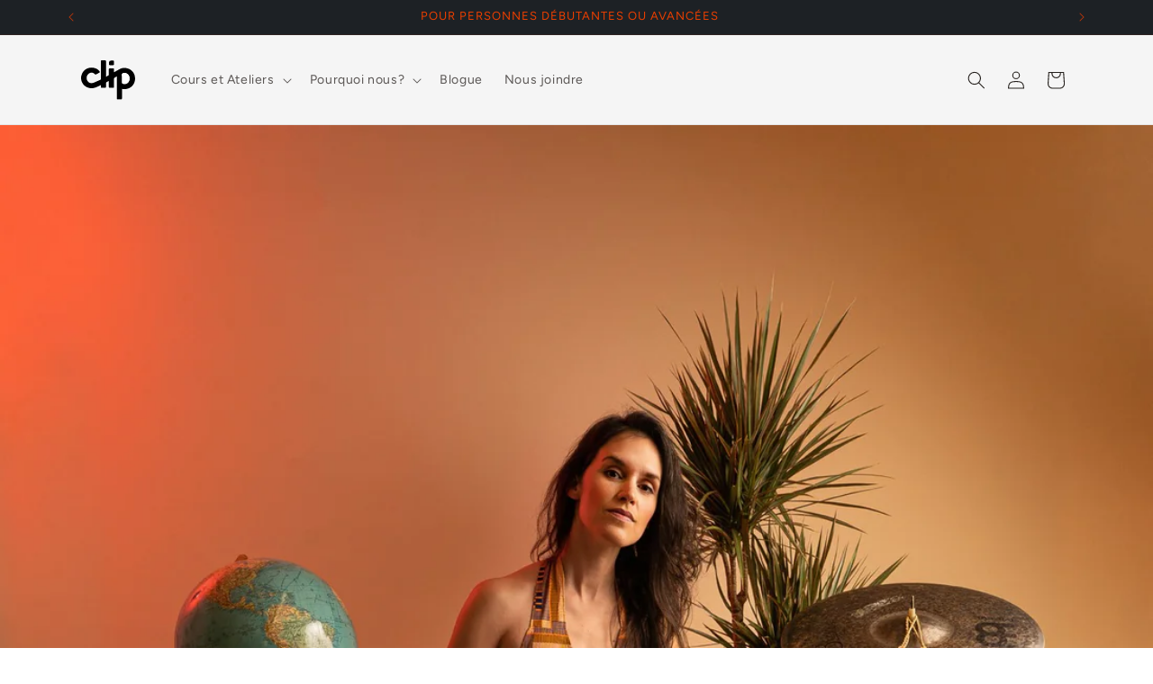

--- FILE ---
content_type: text/html; charset=utf-8
request_url: https://www.google.com/recaptcha/enterprise/anchor?ar=1&k=6LdEwsYnAAAAAL9T92sOraT4CDI-QIVuDYAGwdOy&co=aHR0cHM6Ly9zdGF0aW9uY2xpcC5jb206NDQz&hl=en&v=PoyoqOPhxBO7pBk68S4YbpHZ&size=invisible&anchor-ms=20000&execute-ms=30000&cb=741emwxsyjvw
body_size: 48617
content:
<!DOCTYPE HTML><html dir="ltr" lang="en"><head><meta http-equiv="Content-Type" content="text/html; charset=UTF-8">
<meta http-equiv="X-UA-Compatible" content="IE=edge">
<title>reCAPTCHA</title>
<style type="text/css">
/* cyrillic-ext */
@font-face {
  font-family: 'Roboto';
  font-style: normal;
  font-weight: 400;
  font-stretch: 100%;
  src: url(//fonts.gstatic.com/s/roboto/v48/KFO7CnqEu92Fr1ME7kSn66aGLdTylUAMa3GUBHMdazTgWw.woff2) format('woff2');
  unicode-range: U+0460-052F, U+1C80-1C8A, U+20B4, U+2DE0-2DFF, U+A640-A69F, U+FE2E-FE2F;
}
/* cyrillic */
@font-face {
  font-family: 'Roboto';
  font-style: normal;
  font-weight: 400;
  font-stretch: 100%;
  src: url(//fonts.gstatic.com/s/roboto/v48/KFO7CnqEu92Fr1ME7kSn66aGLdTylUAMa3iUBHMdazTgWw.woff2) format('woff2');
  unicode-range: U+0301, U+0400-045F, U+0490-0491, U+04B0-04B1, U+2116;
}
/* greek-ext */
@font-face {
  font-family: 'Roboto';
  font-style: normal;
  font-weight: 400;
  font-stretch: 100%;
  src: url(//fonts.gstatic.com/s/roboto/v48/KFO7CnqEu92Fr1ME7kSn66aGLdTylUAMa3CUBHMdazTgWw.woff2) format('woff2');
  unicode-range: U+1F00-1FFF;
}
/* greek */
@font-face {
  font-family: 'Roboto';
  font-style: normal;
  font-weight: 400;
  font-stretch: 100%;
  src: url(//fonts.gstatic.com/s/roboto/v48/KFO7CnqEu92Fr1ME7kSn66aGLdTylUAMa3-UBHMdazTgWw.woff2) format('woff2');
  unicode-range: U+0370-0377, U+037A-037F, U+0384-038A, U+038C, U+038E-03A1, U+03A3-03FF;
}
/* math */
@font-face {
  font-family: 'Roboto';
  font-style: normal;
  font-weight: 400;
  font-stretch: 100%;
  src: url(//fonts.gstatic.com/s/roboto/v48/KFO7CnqEu92Fr1ME7kSn66aGLdTylUAMawCUBHMdazTgWw.woff2) format('woff2');
  unicode-range: U+0302-0303, U+0305, U+0307-0308, U+0310, U+0312, U+0315, U+031A, U+0326-0327, U+032C, U+032F-0330, U+0332-0333, U+0338, U+033A, U+0346, U+034D, U+0391-03A1, U+03A3-03A9, U+03B1-03C9, U+03D1, U+03D5-03D6, U+03F0-03F1, U+03F4-03F5, U+2016-2017, U+2034-2038, U+203C, U+2040, U+2043, U+2047, U+2050, U+2057, U+205F, U+2070-2071, U+2074-208E, U+2090-209C, U+20D0-20DC, U+20E1, U+20E5-20EF, U+2100-2112, U+2114-2115, U+2117-2121, U+2123-214F, U+2190, U+2192, U+2194-21AE, U+21B0-21E5, U+21F1-21F2, U+21F4-2211, U+2213-2214, U+2216-22FF, U+2308-230B, U+2310, U+2319, U+231C-2321, U+2336-237A, U+237C, U+2395, U+239B-23B7, U+23D0, U+23DC-23E1, U+2474-2475, U+25AF, U+25B3, U+25B7, U+25BD, U+25C1, U+25CA, U+25CC, U+25FB, U+266D-266F, U+27C0-27FF, U+2900-2AFF, U+2B0E-2B11, U+2B30-2B4C, U+2BFE, U+3030, U+FF5B, U+FF5D, U+1D400-1D7FF, U+1EE00-1EEFF;
}
/* symbols */
@font-face {
  font-family: 'Roboto';
  font-style: normal;
  font-weight: 400;
  font-stretch: 100%;
  src: url(//fonts.gstatic.com/s/roboto/v48/KFO7CnqEu92Fr1ME7kSn66aGLdTylUAMaxKUBHMdazTgWw.woff2) format('woff2');
  unicode-range: U+0001-000C, U+000E-001F, U+007F-009F, U+20DD-20E0, U+20E2-20E4, U+2150-218F, U+2190, U+2192, U+2194-2199, U+21AF, U+21E6-21F0, U+21F3, U+2218-2219, U+2299, U+22C4-22C6, U+2300-243F, U+2440-244A, U+2460-24FF, U+25A0-27BF, U+2800-28FF, U+2921-2922, U+2981, U+29BF, U+29EB, U+2B00-2BFF, U+4DC0-4DFF, U+FFF9-FFFB, U+10140-1018E, U+10190-1019C, U+101A0, U+101D0-101FD, U+102E0-102FB, U+10E60-10E7E, U+1D2C0-1D2D3, U+1D2E0-1D37F, U+1F000-1F0FF, U+1F100-1F1AD, U+1F1E6-1F1FF, U+1F30D-1F30F, U+1F315, U+1F31C, U+1F31E, U+1F320-1F32C, U+1F336, U+1F378, U+1F37D, U+1F382, U+1F393-1F39F, U+1F3A7-1F3A8, U+1F3AC-1F3AF, U+1F3C2, U+1F3C4-1F3C6, U+1F3CA-1F3CE, U+1F3D4-1F3E0, U+1F3ED, U+1F3F1-1F3F3, U+1F3F5-1F3F7, U+1F408, U+1F415, U+1F41F, U+1F426, U+1F43F, U+1F441-1F442, U+1F444, U+1F446-1F449, U+1F44C-1F44E, U+1F453, U+1F46A, U+1F47D, U+1F4A3, U+1F4B0, U+1F4B3, U+1F4B9, U+1F4BB, U+1F4BF, U+1F4C8-1F4CB, U+1F4D6, U+1F4DA, U+1F4DF, U+1F4E3-1F4E6, U+1F4EA-1F4ED, U+1F4F7, U+1F4F9-1F4FB, U+1F4FD-1F4FE, U+1F503, U+1F507-1F50B, U+1F50D, U+1F512-1F513, U+1F53E-1F54A, U+1F54F-1F5FA, U+1F610, U+1F650-1F67F, U+1F687, U+1F68D, U+1F691, U+1F694, U+1F698, U+1F6AD, U+1F6B2, U+1F6B9-1F6BA, U+1F6BC, U+1F6C6-1F6CF, U+1F6D3-1F6D7, U+1F6E0-1F6EA, U+1F6F0-1F6F3, U+1F6F7-1F6FC, U+1F700-1F7FF, U+1F800-1F80B, U+1F810-1F847, U+1F850-1F859, U+1F860-1F887, U+1F890-1F8AD, U+1F8B0-1F8BB, U+1F8C0-1F8C1, U+1F900-1F90B, U+1F93B, U+1F946, U+1F984, U+1F996, U+1F9E9, U+1FA00-1FA6F, U+1FA70-1FA7C, U+1FA80-1FA89, U+1FA8F-1FAC6, U+1FACE-1FADC, U+1FADF-1FAE9, U+1FAF0-1FAF8, U+1FB00-1FBFF;
}
/* vietnamese */
@font-face {
  font-family: 'Roboto';
  font-style: normal;
  font-weight: 400;
  font-stretch: 100%;
  src: url(//fonts.gstatic.com/s/roboto/v48/KFO7CnqEu92Fr1ME7kSn66aGLdTylUAMa3OUBHMdazTgWw.woff2) format('woff2');
  unicode-range: U+0102-0103, U+0110-0111, U+0128-0129, U+0168-0169, U+01A0-01A1, U+01AF-01B0, U+0300-0301, U+0303-0304, U+0308-0309, U+0323, U+0329, U+1EA0-1EF9, U+20AB;
}
/* latin-ext */
@font-face {
  font-family: 'Roboto';
  font-style: normal;
  font-weight: 400;
  font-stretch: 100%;
  src: url(//fonts.gstatic.com/s/roboto/v48/KFO7CnqEu92Fr1ME7kSn66aGLdTylUAMa3KUBHMdazTgWw.woff2) format('woff2');
  unicode-range: U+0100-02BA, U+02BD-02C5, U+02C7-02CC, U+02CE-02D7, U+02DD-02FF, U+0304, U+0308, U+0329, U+1D00-1DBF, U+1E00-1E9F, U+1EF2-1EFF, U+2020, U+20A0-20AB, U+20AD-20C0, U+2113, U+2C60-2C7F, U+A720-A7FF;
}
/* latin */
@font-face {
  font-family: 'Roboto';
  font-style: normal;
  font-weight: 400;
  font-stretch: 100%;
  src: url(//fonts.gstatic.com/s/roboto/v48/KFO7CnqEu92Fr1ME7kSn66aGLdTylUAMa3yUBHMdazQ.woff2) format('woff2');
  unicode-range: U+0000-00FF, U+0131, U+0152-0153, U+02BB-02BC, U+02C6, U+02DA, U+02DC, U+0304, U+0308, U+0329, U+2000-206F, U+20AC, U+2122, U+2191, U+2193, U+2212, U+2215, U+FEFF, U+FFFD;
}
/* cyrillic-ext */
@font-face {
  font-family: 'Roboto';
  font-style: normal;
  font-weight: 500;
  font-stretch: 100%;
  src: url(//fonts.gstatic.com/s/roboto/v48/KFO7CnqEu92Fr1ME7kSn66aGLdTylUAMa3GUBHMdazTgWw.woff2) format('woff2');
  unicode-range: U+0460-052F, U+1C80-1C8A, U+20B4, U+2DE0-2DFF, U+A640-A69F, U+FE2E-FE2F;
}
/* cyrillic */
@font-face {
  font-family: 'Roboto';
  font-style: normal;
  font-weight: 500;
  font-stretch: 100%;
  src: url(//fonts.gstatic.com/s/roboto/v48/KFO7CnqEu92Fr1ME7kSn66aGLdTylUAMa3iUBHMdazTgWw.woff2) format('woff2');
  unicode-range: U+0301, U+0400-045F, U+0490-0491, U+04B0-04B1, U+2116;
}
/* greek-ext */
@font-face {
  font-family: 'Roboto';
  font-style: normal;
  font-weight: 500;
  font-stretch: 100%;
  src: url(//fonts.gstatic.com/s/roboto/v48/KFO7CnqEu92Fr1ME7kSn66aGLdTylUAMa3CUBHMdazTgWw.woff2) format('woff2');
  unicode-range: U+1F00-1FFF;
}
/* greek */
@font-face {
  font-family: 'Roboto';
  font-style: normal;
  font-weight: 500;
  font-stretch: 100%;
  src: url(//fonts.gstatic.com/s/roboto/v48/KFO7CnqEu92Fr1ME7kSn66aGLdTylUAMa3-UBHMdazTgWw.woff2) format('woff2');
  unicode-range: U+0370-0377, U+037A-037F, U+0384-038A, U+038C, U+038E-03A1, U+03A3-03FF;
}
/* math */
@font-face {
  font-family: 'Roboto';
  font-style: normal;
  font-weight: 500;
  font-stretch: 100%;
  src: url(//fonts.gstatic.com/s/roboto/v48/KFO7CnqEu92Fr1ME7kSn66aGLdTylUAMawCUBHMdazTgWw.woff2) format('woff2');
  unicode-range: U+0302-0303, U+0305, U+0307-0308, U+0310, U+0312, U+0315, U+031A, U+0326-0327, U+032C, U+032F-0330, U+0332-0333, U+0338, U+033A, U+0346, U+034D, U+0391-03A1, U+03A3-03A9, U+03B1-03C9, U+03D1, U+03D5-03D6, U+03F0-03F1, U+03F4-03F5, U+2016-2017, U+2034-2038, U+203C, U+2040, U+2043, U+2047, U+2050, U+2057, U+205F, U+2070-2071, U+2074-208E, U+2090-209C, U+20D0-20DC, U+20E1, U+20E5-20EF, U+2100-2112, U+2114-2115, U+2117-2121, U+2123-214F, U+2190, U+2192, U+2194-21AE, U+21B0-21E5, U+21F1-21F2, U+21F4-2211, U+2213-2214, U+2216-22FF, U+2308-230B, U+2310, U+2319, U+231C-2321, U+2336-237A, U+237C, U+2395, U+239B-23B7, U+23D0, U+23DC-23E1, U+2474-2475, U+25AF, U+25B3, U+25B7, U+25BD, U+25C1, U+25CA, U+25CC, U+25FB, U+266D-266F, U+27C0-27FF, U+2900-2AFF, U+2B0E-2B11, U+2B30-2B4C, U+2BFE, U+3030, U+FF5B, U+FF5D, U+1D400-1D7FF, U+1EE00-1EEFF;
}
/* symbols */
@font-face {
  font-family: 'Roboto';
  font-style: normal;
  font-weight: 500;
  font-stretch: 100%;
  src: url(//fonts.gstatic.com/s/roboto/v48/KFO7CnqEu92Fr1ME7kSn66aGLdTylUAMaxKUBHMdazTgWw.woff2) format('woff2');
  unicode-range: U+0001-000C, U+000E-001F, U+007F-009F, U+20DD-20E0, U+20E2-20E4, U+2150-218F, U+2190, U+2192, U+2194-2199, U+21AF, U+21E6-21F0, U+21F3, U+2218-2219, U+2299, U+22C4-22C6, U+2300-243F, U+2440-244A, U+2460-24FF, U+25A0-27BF, U+2800-28FF, U+2921-2922, U+2981, U+29BF, U+29EB, U+2B00-2BFF, U+4DC0-4DFF, U+FFF9-FFFB, U+10140-1018E, U+10190-1019C, U+101A0, U+101D0-101FD, U+102E0-102FB, U+10E60-10E7E, U+1D2C0-1D2D3, U+1D2E0-1D37F, U+1F000-1F0FF, U+1F100-1F1AD, U+1F1E6-1F1FF, U+1F30D-1F30F, U+1F315, U+1F31C, U+1F31E, U+1F320-1F32C, U+1F336, U+1F378, U+1F37D, U+1F382, U+1F393-1F39F, U+1F3A7-1F3A8, U+1F3AC-1F3AF, U+1F3C2, U+1F3C4-1F3C6, U+1F3CA-1F3CE, U+1F3D4-1F3E0, U+1F3ED, U+1F3F1-1F3F3, U+1F3F5-1F3F7, U+1F408, U+1F415, U+1F41F, U+1F426, U+1F43F, U+1F441-1F442, U+1F444, U+1F446-1F449, U+1F44C-1F44E, U+1F453, U+1F46A, U+1F47D, U+1F4A3, U+1F4B0, U+1F4B3, U+1F4B9, U+1F4BB, U+1F4BF, U+1F4C8-1F4CB, U+1F4D6, U+1F4DA, U+1F4DF, U+1F4E3-1F4E6, U+1F4EA-1F4ED, U+1F4F7, U+1F4F9-1F4FB, U+1F4FD-1F4FE, U+1F503, U+1F507-1F50B, U+1F50D, U+1F512-1F513, U+1F53E-1F54A, U+1F54F-1F5FA, U+1F610, U+1F650-1F67F, U+1F687, U+1F68D, U+1F691, U+1F694, U+1F698, U+1F6AD, U+1F6B2, U+1F6B9-1F6BA, U+1F6BC, U+1F6C6-1F6CF, U+1F6D3-1F6D7, U+1F6E0-1F6EA, U+1F6F0-1F6F3, U+1F6F7-1F6FC, U+1F700-1F7FF, U+1F800-1F80B, U+1F810-1F847, U+1F850-1F859, U+1F860-1F887, U+1F890-1F8AD, U+1F8B0-1F8BB, U+1F8C0-1F8C1, U+1F900-1F90B, U+1F93B, U+1F946, U+1F984, U+1F996, U+1F9E9, U+1FA00-1FA6F, U+1FA70-1FA7C, U+1FA80-1FA89, U+1FA8F-1FAC6, U+1FACE-1FADC, U+1FADF-1FAE9, U+1FAF0-1FAF8, U+1FB00-1FBFF;
}
/* vietnamese */
@font-face {
  font-family: 'Roboto';
  font-style: normal;
  font-weight: 500;
  font-stretch: 100%;
  src: url(//fonts.gstatic.com/s/roboto/v48/KFO7CnqEu92Fr1ME7kSn66aGLdTylUAMa3OUBHMdazTgWw.woff2) format('woff2');
  unicode-range: U+0102-0103, U+0110-0111, U+0128-0129, U+0168-0169, U+01A0-01A1, U+01AF-01B0, U+0300-0301, U+0303-0304, U+0308-0309, U+0323, U+0329, U+1EA0-1EF9, U+20AB;
}
/* latin-ext */
@font-face {
  font-family: 'Roboto';
  font-style: normal;
  font-weight: 500;
  font-stretch: 100%;
  src: url(//fonts.gstatic.com/s/roboto/v48/KFO7CnqEu92Fr1ME7kSn66aGLdTylUAMa3KUBHMdazTgWw.woff2) format('woff2');
  unicode-range: U+0100-02BA, U+02BD-02C5, U+02C7-02CC, U+02CE-02D7, U+02DD-02FF, U+0304, U+0308, U+0329, U+1D00-1DBF, U+1E00-1E9F, U+1EF2-1EFF, U+2020, U+20A0-20AB, U+20AD-20C0, U+2113, U+2C60-2C7F, U+A720-A7FF;
}
/* latin */
@font-face {
  font-family: 'Roboto';
  font-style: normal;
  font-weight: 500;
  font-stretch: 100%;
  src: url(//fonts.gstatic.com/s/roboto/v48/KFO7CnqEu92Fr1ME7kSn66aGLdTylUAMa3yUBHMdazQ.woff2) format('woff2');
  unicode-range: U+0000-00FF, U+0131, U+0152-0153, U+02BB-02BC, U+02C6, U+02DA, U+02DC, U+0304, U+0308, U+0329, U+2000-206F, U+20AC, U+2122, U+2191, U+2193, U+2212, U+2215, U+FEFF, U+FFFD;
}
/* cyrillic-ext */
@font-face {
  font-family: 'Roboto';
  font-style: normal;
  font-weight: 900;
  font-stretch: 100%;
  src: url(//fonts.gstatic.com/s/roboto/v48/KFO7CnqEu92Fr1ME7kSn66aGLdTylUAMa3GUBHMdazTgWw.woff2) format('woff2');
  unicode-range: U+0460-052F, U+1C80-1C8A, U+20B4, U+2DE0-2DFF, U+A640-A69F, U+FE2E-FE2F;
}
/* cyrillic */
@font-face {
  font-family: 'Roboto';
  font-style: normal;
  font-weight: 900;
  font-stretch: 100%;
  src: url(//fonts.gstatic.com/s/roboto/v48/KFO7CnqEu92Fr1ME7kSn66aGLdTylUAMa3iUBHMdazTgWw.woff2) format('woff2');
  unicode-range: U+0301, U+0400-045F, U+0490-0491, U+04B0-04B1, U+2116;
}
/* greek-ext */
@font-face {
  font-family: 'Roboto';
  font-style: normal;
  font-weight: 900;
  font-stretch: 100%;
  src: url(//fonts.gstatic.com/s/roboto/v48/KFO7CnqEu92Fr1ME7kSn66aGLdTylUAMa3CUBHMdazTgWw.woff2) format('woff2');
  unicode-range: U+1F00-1FFF;
}
/* greek */
@font-face {
  font-family: 'Roboto';
  font-style: normal;
  font-weight: 900;
  font-stretch: 100%;
  src: url(//fonts.gstatic.com/s/roboto/v48/KFO7CnqEu92Fr1ME7kSn66aGLdTylUAMa3-UBHMdazTgWw.woff2) format('woff2');
  unicode-range: U+0370-0377, U+037A-037F, U+0384-038A, U+038C, U+038E-03A1, U+03A3-03FF;
}
/* math */
@font-face {
  font-family: 'Roboto';
  font-style: normal;
  font-weight: 900;
  font-stretch: 100%;
  src: url(//fonts.gstatic.com/s/roboto/v48/KFO7CnqEu92Fr1ME7kSn66aGLdTylUAMawCUBHMdazTgWw.woff2) format('woff2');
  unicode-range: U+0302-0303, U+0305, U+0307-0308, U+0310, U+0312, U+0315, U+031A, U+0326-0327, U+032C, U+032F-0330, U+0332-0333, U+0338, U+033A, U+0346, U+034D, U+0391-03A1, U+03A3-03A9, U+03B1-03C9, U+03D1, U+03D5-03D6, U+03F0-03F1, U+03F4-03F5, U+2016-2017, U+2034-2038, U+203C, U+2040, U+2043, U+2047, U+2050, U+2057, U+205F, U+2070-2071, U+2074-208E, U+2090-209C, U+20D0-20DC, U+20E1, U+20E5-20EF, U+2100-2112, U+2114-2115, U+2117-2121, U+2123-214F, U+2190, U+2192, U+2194-21AE, U+21B0-21E5, U+21F1-21F2, U+21F4-2211, U+2213-2214, U+2216-22FF, U+2308-230B, U+2310, U+2319, U+231C-2321, U+2336-237A, U+237C, U+2395, U+239B-23B7, U+23D0, U+23DC-23E1, U+2474-2475, U+25AF, U+25B3, U+25B7, U+25BD, U+25C1, U+25CA, U+25CC, U+25FB, U+266D-266F, U+27C0-27FF, U+2900-2AFF, U+2B0E-2B11, U+2B30-2B4C, U+2BFE, U+3030, U+FF5B, U+FF5D, U+1D400-1D7FF, U+1EE00-1EEFF;
}
/* symbols */
@font-face {
  font-family: 'Roboto';
  font-style: normal;
  font-weight: 900;
  font-stretch: 100%;
  src: url(//fonts.gstatic.com/s/roboto/v48/KFO7CnqEu92Fr1ME7kSn66aGLdTylUAMaxKUBHMdazTgWw.woff2) format('woff2');
  unicode-range: U+0001-000C, U+000E-001F, U+007F-009F, U+20DD-20E0, U+20E2-20E4, U+2150-218F, U+2190, U+2192, U+2194-2199, U+21AF, U+21E6-21F0, U+21F3, U+2218-2219, U+2299, U+22C4-22C6, U+2300-243F, U+2440-244A, U+2460-24FF, U+25A0-27BF, U+2800-28FF, U+2921-2922, U+2981, U+29BF, U+29EB, U+2B00-2BFF, U+4DC0-4DFF, U+FFF9-FFFB, U+10140-1018E, U+10190-1019C, U+101A0, U+101D0-101FD, U+102E0-102FB, U+10E60-10E7E, U+1D2C0-1D2D3, U+1D2E0-1D37F, U+1F000-1F0FF, U+1F100-1F1AD, U+1F1E6-1F1FF, U+1F30D-1F30F, U+1F315, U+1F31C, U+1F31E, U+1F320-1F32C, U+1F336, U+1F378, U+1F37D, U+1F382, U+1F393-1F39F, U+1F3A7-1F3A8, U+1F3AC-1F3AF, U+1F3C2, U+1F3C4-1F3C6, U+1F3CA-1F3CE, U+1F3D4-1F3E0, U+1F3ED, U+1F3F1-1F3F3, U+1F3F5-1F3F7, U+1F408, U+1F415, U+1F41F, U+1F426, U+1F43F, U+1F441-1F442, U+1F444, U+1F446-1F449, U+1F44C-1F44E, U+1F453, U+1F46A, U+1F47D, U+1F4A3, U+1F4B0, U+1F4B3, U+1F4B9, U+1F4BB, U+1F4BF, U+1F4C8-1F4CB, U+1F4D6, U+1F4DA, U+1F4DF, U+1F4E3-1F4E6, U+1F4EA-1F4ED, U+1F4F7, U+1F4F9-1F4FB, U+1F4FD-1F4FE, U+1F503, U+1F507-1F50B, U+1F50D, U+1F512-1F513, U+1F53E-1F54A, U+1F54F-1F5FA, U+1F610, U+1F650-1F67F, U+1F687, U+1F68D, U+1F691, U+1F694, U+1F698, U+1F6AD, U+1F6B2, U+1F6B9-1F6BA, U+1F6BC, U+1F6C6-1F6CF, U+1F6D3-1F6D7, U+1F6E0-1F6EA, U+1F6F0-1F6F3, U+1F6F7-1F6FC, U+1F700-1F7FF, U+1F800-1F80B, U+1F810-1F847, U+1F850-1F859, U+1F860-1F887, U+1F890-1F8AD, U+1F8B0-1F8BB, U+1F8C0-1F8C1, U+1F900-1F90B, U+1F93B, U+1F946, U+1F984, U+1F996, U+1F9E9, U+1FA00-1FA6F, U+1FA70-1FA7C, U+1FA80-1FA89, U+1FA8F-1FAC6, U+1FACE-1FADC, U+1FADF-1FAE9, U+1FAF0-1FAF8, U+1FB00-1FBFF;
}
/* vietnamese */
@font-face {
  font-family: 'Roboto';
  font-style: normal;
  font-weight: 900;
  font-stretch: 100%;
  src: url(//fonts.gstatic.com/s/roboto/v48/KFO7CnqEu92Fr1ME7kSn66aGLdTylUAMa3OUBHMdazTgWw.woff2) format('woff2');
  unicode-range: U+0102-0103, U+0110-0111, U+0128-0129, U+0168-0169, U+01A0-01A1, U+01AF-01B0, U+0300-0301, U+0303-0304, U+0308-0309, U+0323, U+0329, U+1EA0-1EF9, U+20AB;
}
/* latin-ext */
@font-face {
  font-family: 'Roboto';
  font-style: normal;
  font-weight: 900;
  font-stretch: 100%;
  src: url(//fonts.gstatic.com/s/roboto/v48/KFO7CnqEu92Fr1ME7kSn66aGLdTylUAMa3KUBHMdazTgWw.woff2) format('woff2');
  unicode-range: U+0100-02BA, U+02BD-02C5, U+02C7-02CC, U+02CE-02D7, U+02DD-02FF, U+0304, U+0308, U+0329, U+1D00-1DBF, U+1E00-1E9F, U+1EF2-1EFF, U+2020, U+20A0-20AB, U+20AD-20C0, U+2113, U+2C60-2C7F, U+A720-A7FF;
}
/* latin */
@font-face {
  font-family: 'Roboto';
  font-style: normal;
  font-weight: 900;
  font-stretch: 100%;
  src: url(//fonts.gstatic.com/s/roboto/v48/KFO7CnqEu92Fr1ME7kSn66aGLdTylUAMa3yUBHMdazQ.woff2) format('woff2');
  unicode-range: U+0000-00FF, U+0131, U+0152-0153, U+02BB-02BC, U+02C6, U+02DA, U+02DC, U+0304, U+0308, U+0329, U+2000-206F, U+20AC, U+2122, U+2191, U+2193, U+2212, U+2215, U+FEFF, U+FFFD;
}

</style>
<link rel="stylesheet" type="text/css" href="https://www.gstatic.com/recaptcha/releases/PoyoqOPhxBO7pBk68S4YbpHZ/styles__ltr.css">
<script nonce="cqumL0Cy2YC_ehSPBpaixA" type="text/javascript">window['__recaptcha_api'] = 'https://www.google.com/recaptcha/enterprise/';</script>
<script type="text/javascript" src="https://www.gstatic.com/recaptcha/releases/PoyoqOPhxBO7pBk68S4YbpHZ/recaptcha__en.js" nonce="cqumL0Cy2YC_ehSPBpaixA">
      
    </script></head>
<body><div id="rc-anchor-alert" class="rc-anchor-alert"></div>
<input type="hidden" id="recaptcha-token" value="[base64]">
<script type="text/javascript" nonce="cqumL0Cy2YC_ehSPBpaixA">
      recaptcha.anchor.Main.init("[\x22ainput\x22,[\x22bgdata\x22,\x22\x22,\[base64]/[base64]/[base64]/bmV3IHJbeF0oY1swXSk6RT09Mj9uZXcgclt4XShjWzBdLGNbMV0pOkU9PTM/bmV3IHJbeF0oY1swXSxjWzFdLGNbMl0pOkU9PTQ/[base64]/[base64]/[base64]/[base64]/[base64]/[base64]/[base64]/[base64]\x22,\[base64]\x22,\x22GMKYwrbDpcOcwpfDu8ONLjfCjMK3VAzCuMOkwqZowpTDnsKfwrZgQsOVwpNQwrkawpPDjHErw5Z2TsOPwpYVMsOww77CscOWw7w3wrjDmMO4dMKEw4tzwrPCpSMlGcOFw4AOw4nCtnXCvHfDtTkrwqVPYU7CvmrDpQoAwqLDjsOoeBpyw41ENknCvcOFw5rClz/DnCfDrA3CoMO1wq9+w64Mw7PClEzCucKCW8Kdw4EeWUlQw68wwpROX2lFfcKMw6B2wrzDqh8DwoDCq1DCoUzCrFRlwpXCqsKYw7fCtgMbwqB8w7xJBMOdwq3CtcOMwoTCscKqcl0IwoLCrMKofRXDnMO/w4EHw5rDuMKUw75IbkfDncKfIwHCmsKOwq50VAZPw7NFLsOnw5DCsMOoH1Q+wq4RdsOdwodtCRVQw6ZpTGfDssKpQjXDhmMhc8OLwrrCl8OHw53DqMO2w6Nsw5nDhMKMwoxCw5rDlcOzwo7CnsOvRhgxw4bCkMOxw4bDrTwfBAdww5/DoMO+BH/DoFXDoMO4dnnCvcOTQsKywrvDt8Ovw5HCgsKZwqFHw5MtwphOw5zDtljCrXDDolfDicKJw5PDuhRlwqZOU8KjKsKoG8OqwpPClMKNacKwwoplK35FJ8KjP8O3w5gbwrZ/R8KlwrA8SDVSw5xlRsKkwpMgw4XDpWZLfBPDi8OvwrHCs8OzPy7CisOLwoUrwrEHw55AN8OEbXdSAMO6dcKgD8OaMxrCgFEhw4PDlEoRw4BRwpwaw7DCmVo4PcOfwqDDkFgCw5/CnEzCnsK8CH3DqcOzKUhFV0cBM8KlwqfDpUPCp8O2w53Dh0XDmcOidS3DhwBEwpl/w75SwpLCjsKcwowKBMKFfhfCgj/CmxbChhDDiHcrw4/Dt8KYJCIhw5cZbMOQwqQ0c8ORRXh3c8OaM8OVdcOgwoDCjF3CgEg+OsOeJRjCmcK6wobDr2ZMwqptG8OSI8OPw7XDqwB8w6jDom5Ww4jCuMKiwqDDmMOEwq3CjVrDmjZXw7XCkxHCs8KyKFgRw7LDlMKLLl/Cp8KZw5UQGVrDrlzCvsKhwqLCmTs/wqPChRzCusOhw7UawoAXw4zDqg0OE8K1w6jDn1gZC8OPWMKvOR7DtcKGVjzCrMKnw7M7wqc0IxHCjsOLwrMvccOxwr4vX8OdVcOgC8OSPSZkw7sFwpFOw6HDl2vDiAHCosOPwp/Cr8KhOsK1w4XCphnDqcO8QcOXbl8rGx8KJMKRwr7CuBwJw4TClknCoDDCght/wofDhcKCw6djImstw6zCvkHDnMKvHFw+w6Buf8KRw7MmwrJxw6vDhFHDgERMw4UzwrMpw5XDj8Ouwq/Dl8KOw4wNKcKCw4zCmz7DisOwR0PCtVDCpcO9ETvCk8K5akTCgsOtwp0IIDoWwo/DgnA7YMOXScOSwo/ClSPCmcKCY8Oywp/DoTNnCTDCsxvDqMK7wqdCwqjCssOQwqLDvzbDmMKcw5TCixQ3wq3CgTHDk8KHJTMNCT7DvsKLUw/Di8KgwoYGw4jClm4kw7lsw4vCujTClsKjw4rCvcONM8OlJ8ORBsO0NcKVw71HRsOJw4zDsX5lfMKYEsKcW8KJKMO7NTPCksOpwpQMZjTCtzvDm8OVw4XCvgIOw6dCwp/DrAXCqUB0woLDvMKewqnDlmhDw7V8CsKhK8OjwrBjfsKqLX0Dw53CqRPDl8KZwroCAcKNDwYCwq8GwrQ9NTvDmDIaw4IBw6Ziw7/[base64]/DmF3DgghKQhEWw71SYsOEbsK1w5VAUcOSH8KNPFpNw77CtcKlwoPDtVXDhS/Dmi16w7Jaw4VBwrjDl3dhwqfCpEwTIcKTw6BPw5HCi8OAw4oUwr1/OsK8XVTDnG1WO8K0ET0hwprCssOve8KMCF8pw5F2TsKKJsK6w6xrwrrChsOzS280wrkgwqvCjBXCgcK+XMOhAR/Di8OGwp0Aw589w7HCikHDg0RWw7UYMwPDnjgUQMOrwrTDvmYmw7LClMOGYUw2w4jCjsO/w5zDn8OfagYSwrMHwp3CtgIxE0jDmUDDp8OBwoLCrkVOM8OZWsKRwprDhSjCskTCgMKBLHgnw6smN37DgcOVRMOGwqzDpkzCi8O7w6d9RAJ9w57CpcKgwpcAw5vDuUfCmCjDmVg4w4fDqMOEw7/[base64]/CogUmYRcbMl/CksKHecKqwo9HI8OxVcKEfTpia8OaBT89wrBJw7c0ecK/fcOuwobCjl/ChSEvNsKBwp/[base64]/Cnz4Mw6QHMQ7DrcK/w4FVw7nDpsKvUsKpRilbNhNwSMOnwrfCiMKuWTJJw4kkw7jDk8OCw5B0w7bDmGcKw4nCs3/CrU3Cr8KEwo0Owr3Dk8Ovw6gcw5nDv8Opw7jCiMOsdMOmdVnDs1EjwqDCmsKaw5F5wpPDncOdw5AMMB3DmcOSw70IwoF+wqfCrzNuwrocwrbCkx1owrJwbXrCusKrwpg5H2glwpXCpsOCE3hJOsKjw685w58faipkeMO/[base64]/DoF1Mw5kEw4fDpsKlC8Kkw6rCusKvE3/Cj8OmB8Kgwo1lwq7ChcKJLXjDo0ERw4XDrWQOS8KBZVZsw67Cv8O3w5HDnsKGWWzCnhEOB8OMVsK8SsOyw6xuWDXCpcOowqHDqsO9wpXCjcKtw44CHMKSwrzDoMO3dCXCocKSc8Ozw5NkwoPCmsOSw7clD8OfHsK/w6cvw6vCucKqZ1DDhMKRw4DDpHsPwoEkUcKXwpV8bUTDjsKNAGdHw4/[base64]/w6NJbsO6WcKsw7PCjj1AasK2w4QwIFlcVsO/w5nDn0zDrsOpwr7Dj8Osw7XDvsK9acKhbwstQVLDmMKdw7crCcOhw6XDlnrDncOqwpzDksKtw6zDq8KOwrPCqMKrwoQnw7JywqnCvMObfWbDnsOAKSxaw68RJRYQw7/ChXDCvFfDr8Oaw6Q0SlTCmgBCw6vCunnDqsKPdMOaWcKdeSbDmcOcUG/Dnw42SMK4XMO1w6Y3w5ZCMXJAwpFiwq8STMO3McKRwohhDMOCw4XCusO/IAdHw7law6zDtB5Iw5TDtsO2HBPDgsKUw6IuIsKiEsO9wqXDs8O8OMOqYCRvwrQ4fsODYcKtw4/DkBgnwqhNAjRtwrXDrMOdCsOBwoUYw7bDgsOfwqPCgwNyMMKCQsOSZDXDuVvCvMOswpbDosO/[base64]/HEEKw4zCrMKhw7fChcKoKw0bw68gwod5ITFFZMKZXhPDssOzw5HCvsKBwp3CkMOQwrTCpGjCmsOHPBfCiTM6M09gwoHDhcOFD8KdQsKFcHjCqsKiw74PAsKCHmBNe8KdY8KUagjCp1TDoMOMw5bDmMKsDMKHwrDDvsKYwq3DgkQUwqEFw7A8ZUMxXgJbwpnDgX/ChHTChx/DuW/[base64]/wrtCSjkjw7UMcXRsRsK5OsKnJUU0wrzDssOmw5/CtTUJbsKTVBzCncKHIMK3cA7CpsO+w4BPI8O5e8Ozw7R3QcKNQcKZw4ttw4kawoHCjsK6wqDCux/Dj8KFw6tsKsKPNsKuZ8KzaTrDqMOeQVZsNgFaw4djwqjChsOMwqoHw6jCqTQSw6XCocOmwoDDo8Ocwp7CucO1HMOcFMKvF1w/T8OZEcKxJsKZw5AMwoB9dCELbcKww48xN8OKw5vDp8Oew5ksJRHCpcOPV8Omwq3DsH/DuAIJwokhwotuwq0Md8OdTcKcw6c0Wz7Cs3bCoH/CosOlVRpqYhkmw57DjW1lF8KDwrJGwpIAworDnG/DhsOwC8KmSMKPKcOww5EtwpohSHwEHF5hwqc6w5Uzw5lgTjHDgcKuccONw7Byw5rCjcKfw73CrD9MwqLDnMKVHsKGwrfCnsKwDU7CtVDDgMKhwrrDg8OObcOMBznCtcKkw57DvQHCmMKvEhHCpcOJUmwQw5Qfw4/DokXDrGLDuMKIw7EtL1DDnErDqMKvTsKCTcOnbcOQYyLDqXZzwoBxeMOYFjZoYwZtw5HChMKEMkzDh8OGw4/[base64]/w5Z9wpvCgsO1HsOBCsO6CyjDt8KbLMOBXcONw5VkUn7CuMOqXsO1L8K3wqEQKmolwr3DvgomDcOOw7PCi8K/wrZhw7DCjTp5IS1OKcK9D8K9w7tVwrMtYcKuTlltwovCtEnDq2HCjsKtw7bCm8KmwrQew4B8C8Kkw5zCk8KNSELCmDVLwprDp2lYw6cbQ8O6SMKeNgVJwpV7YMO4wp7Cj8KmKMK7JsO/wql1RG/[base64]/Dj8KbLMK/w7LCulrCn8Obw4oIIcO/[base64]/DqcO/[base64]/Ct8KpOcOmKkHCjcOcARk0ZQ/Chy/Cn8Otw6rDtA3DvENlw7BzcQU4Vl9qR8K+wq7DohnCujrDrsOrw5A2woNqwr0DZ8O6UsOpw6dpNT8MQl/DtEs+Y8OawpN4wpDCrMOlXMKAwovChsKQwp7CrMOzPMKtw7dNFsOlwp/Cv8OGwpLDn8OLw5MAKcKuccKbw4rDqsKdw7lCwpLCmsObWhUuPx9Hw7RfQGYZw6o/[base64]/DsCURcn5tY8Kmwr7DphAYw5dHU8OQwolFbsKJw73Dm0hJwqsdwoE5wqJ9wpHCtmPDlcK9JifCq0DDucO9CkTChMKaPx3CjMOAUmwmw5PCvlDDr8OwdcOBWjvCnMOUw4PDnsK8w5/DoR4fW0Bwe8OzLm9fwp9jXMOYw4BSB2k4w7XCiQRSAj5Rwq/DsMKqRMKhw6Buw7Irw4cjw6zCgWl3AGlTAi4pC1PCn8KwTQtRfmHCuX/CiznCn8OGYEZCIhMZbcK0w5zCn2J3ZQdtw43ClsOYEMOPwqEUYsOtEFgzHQzCkcKCNGvCkzF5FMO7w5/DjcOxMsObNMOlFy/DlMOSwrLDnDLDkGV8S8K+woDDlsORw6V3w4kAw4bCmVzDlzdWA8ONwoXCiMKbLxoiT8Kww7kOwqXDu1XCuMKWT0kaw7gXwp9ZZsObYgFPYcOddcODw7vCmBFMwotYwq/Do1IYw4YPw6fDuMK/V8Knw7XDtgVvw6sPGTI5w6fDicK1w6XDssKzU1TDuEvCg8KBIi5sNmPDp8KwPsOUcytvfi4rE2HDmsOSGHEtN1Z6woTDgSfDhMKtw6tCw7zCkRk8wr8+wqV0YVzDhMONLMO2wqnCv8KoV8OwCMK3Kyh5ewNVCC59wrPCuk7Ct3ktJC3Dl8KmM2/DrsKcf2HCplwqE8KXFQPDucKvw7nDk04JJMK2Q8Kpw54Ow7LCncKfZmAww6XCtcKowo5wWWHCg8O2w7Bow4rCgMOfHMOlewF7w7rCkMO5w6kkwrjCnGTDmwgpK8KQwq57Olk+GcK0WsOPwo/Dh8KHw7rDrMKow5dswr3CicOIH8OPIMO8cADCgMKrwqJkwpEKwpcRbUfCvCvCiCt2GcOgFGzDoMKoDcKEZljCg8OcAMOJaFvDrMOAYB/DvjvCr8OjKMKeER3Du8KebEw6UHsibMOAEngSw7xhBsK/w6xewo/DgWZCw67CkcKSw5XCt8OHHcKxKywSCkwjQSDDpsK+E25+N8KWQHHChcKLw7PDiG9Jw6/Ci8O8VS4HwoIBMsKQS8KQQDfCvMKnwqAqJ0jDhsOJAMK9w5M/wqLDmRfCoRbCjABTwqBDwqLDjsORwoEaNinDhcOCwo/Dmw17w7/DrcKCA8Kcw7jDgRzDisOFwqbCrsK7w77DnsOfwq3DgW7DnMOuw4RtZj5two7CuMOTw7TDpgUjCDTCpHtbRMKxKMO8w5HDlsKuw7ALwqVRBcO/dTHCjRjDq0fCtcOTOsOtwqFyMMOkHcOBwr3CscOXPcOMWcKzw7jCimwNJMKfRQnCsGLDkXTDiEM1w4hVAk7DpsKnwo/DoMK7KcKPA8K2NsKgSMKAMFVxw7MFX2wnwonCocOWDRbDp8KqLsOJwrM3wqcBBcOXw7LDjMKqIMOVMiTDi8KJIRBJDWPColNWw5E+wrjDpMK6Q8KGLsKfwpJVwrA/[base64]/JSrCucKtR8OgVcKQcMK4TwHCpsOcwp8PwqbCrEdSMy3CsMKzw7wxc8KdfUrCiQfDon40w4F5TTERw640YsO4O3jCsj7CvMOKw7V/[base64]/Co8OAWjbDn8O/ZMKxwr3CrBHCvcO5JcOaFWDDmnRhw6nDmsKRV8OeworCi8OtwojDpThWw6LDjTdIw6YPw60VwpLDvMOScW/DhWY7cjdWTgFjC8OEwod2DsODw6REw5bCocKKFMO8w6gtFR1awrtrHEp+w7ghaMOkO1tuwp7DrcKWw6gBRsOATcOGw7XCuMKbwoEmwqTCk8KMIcK8w73Dm0PCkTYgHcOOKBDCrnrCiBwWTmjCmMKWwqULw6RpVcOaVyLChMO1w5jDvcOhQ2XDn8OWwoF/[base64]/aMObZcK3I8OvwqpawqoDwoYSwqpaXsKJWXzCqsKGNSxlWEAlX8OvOMKyQsK0w5VrUHfCuXzCslbDksOhw5lxRhjDq8O4w6LCvcOPwp7CisOTw7h0RcKTIhYLwpbClcO0ZgrCqkZWa8KtLGzDuMKOw5c/F8K+wrt0w57Dm8O/KhUzw6PCgsKnIE9tw7HDiRjDoBbDtcKZJMKtPDU9w6zDpAbDgGHDqD8/w6MOFMOYwrjChyJcwos5woQxWcKowoJwOHnDkxnDhcOlwohmHcOOw5FTw4Q7wrxjw58Jw6MIw6/DjsKRKW/[base64]/CqcOVVUHDgsOIVkV1AMOaZ8KJworCrMOHw57Dt2JPAH7Dr8Kawr1EwonDslrCpcOgw4fDssKuwogcw6fCvcKnQwnCig5CSWLDvXNawolGBnLCoDPChcOqOBrCvsKdw5cCJwMCDsO7KsKXw7DDncK6woXCg2ESYHfCiMOPBcKAwrlZY0zChMKawrvDnRg/[base64]/DrxI4V8ObWsKnw6LDmMKCegNLwpDDhQLDrHbCoBVnBFQxEAfCnMO7GA49woTCrljCg2XCtsK5wqHCjsKBWwrCuFfCsQZpcVXCpn3CmRbCgsOrFh/DiMK5w4HDoHJXw7tGw7DCpiLCgMKqMsOXw5jDosOIwojCmC44w4PDiAIhw5rCicOSwqTDhUVgwpPCi3bCucKlBsO5wq/CulZGwpUgYjnCqcKIw7FfwpwkXDZnw4TDjxhkwrY+w5bDsVEIFC5Pw4MDwonCvHU7w7d3w43CrU/[base64]/Cl3LCpFfDp0LDlz7DoMK+wrcFK8OLWyQWB8KgdsOBPixDeTfClTzCtcOawp7DonFPwrYXFCNhwpRLwqhqwrjDmWnCtXIaw4YmfDLCgMKHwp3DgsOZFFIGaMKFJSQiwoc3NMKJRcKoJsK/wrF6w4bDisOdw61ZwqVTeMKKw6/CpiXCsyZuw5bDmMO/M8Ktw7p1S3LCpifCn8KpD8O+CsKxHjvCnXcpMsKaw6LCvsOawp9qw7LCtMKSJsOTeFF/H8KGPy5zAFzClcKYw5QGwpHDmibCpsKhV8Kqw5UcZ8K5w6bDn8KbSgfDnVnDqcKWM8OJw6nCgjbCvmgqL8OINcKzwr/DqnrDsMKbwoLDpMKhw5gJIjjDnMOVFFIqcsO+w6kTw7glwqjCuVRlwoIPwrvCmicJeEQYPF7CgcONfsKmWgUHw7FOScOwwpI4ZMKtwr07w4TCkGRGb8OdGnxaE8OuSWDCoF7CmcOJaC3DljQJwrdMdhIYw6/DoBPCqAhiEVFYw7bDkC11wo59wpR9w5NnJ8KIw6TDrmXDkMO1w5zDrcOZw7trOcOxwpsDw5IJwocoU8OUPcOyw4jDgcKRwq7DgkXDu8OZwoDDrMKew51MJTU8wp3CumfDhsKqR3xgR8OzTglXw7vDgcO2w5/DoShawpsaw5tgwoXCusK/B01yw63DisOzfMOaw71fK2rCvcKyMXQfwrF3WMKhw6DDnX/[base64]/CmATDtU3DoHAOYxAdRcKBGRPCvmLChUPDgMKVw5XDiMOiK8OhwpA8JMOaFMOmwpHCmEzCjQoFHsK6wrU8LEhOZE48OMOZam3DtsOFw4kDwodMw74dDhfDqR3DkcO5w77Cv3Qqw6/[base64]/DqsOAG8O+wrxjPSHCimXCkMK5cAw4wrwgHsOUFAHCrcKaChtnw6rDvsKacW80aMKGwpwOahFSGsOjfQ/CpgjDsDx9Bk7DhgJ/w5pRwq9kISYIBl3DnMOkw7Z5UsOFOFtwK8K/JlRPwro4wqDDj2lXRWnDkyHDgsKCOsO2wrrCr3hLOcO8woZ0XsKyBmLDtXMPIEQjCGbDs8Oqw7XDuMKawpTDisOTAMKGAXoLw4zDgG11wrltWMK/Wi7CiMKUwrbDmMOvwpXDo8KTH8K/DsKqw4DCsXDDv8KAw7VNTHJCwrjDtsOEK8OfFMKEPsKKw6s3KH5HYQwSF2bCog/DhgjCisKFwrbCunbDnMOKRMKnUsObDRszwpwpGF8lwo9MwrLCl8OYwqlNTEDDk8Opwo/CjmvDlsOxw6BlZMO7w5UqMcKfV2DCh1ZmwoNbFVnDuALDjVrCncOzNsOZK1vDisOawp/DpmNjw5/[base64]/ClxZPAlIfQMO8w53DqTLDg8OSCMOtIDRTSVzCqEfDs8Osw5/CoR3CtMK2GMKAw6Qrw4PDlsOIw6oHJMO3B8O7w4vCsShfLBfDmXzCu3DDnMK0Y8O/NS8Cw55yAwnCgMKpCsK0w4kDwqYKw7o6wr3DisKIwpbDp0oROWrDnsOgw7HDjMOwwqvDsgtbwpBRw6/DtnjCn8OGQsK8wp/DscKlUMOxdlgzDsOEwojDuyXDs8OpZcKkw5Z/[base64]/w4V4ScOwwoLDoxM/[base64]/[base64]/w4fDn8KOfxo3wr5gbsOwARfCgsK8fE/DsGI/XsOnFMKeKsO5w4N5wpwqw6lFw5xBXl9ReyTDqU0ywoXCuMO5UinCiBrDosO8w484wqXDggrDlMOBGcKJNB41AsKLZcKlKyPDlWnDq3IOYMOdw5nCksKRw4nDug/Dm8Kmw6DDjlrDqgQSw6J0w4wfwrI3w7jDhcO7wpXDncOjwql/WDkudk7CsMOAw7ISV8KLTFUOw7o+wqfDjcKswo8sw7RbwrHDlcKlw7/[base64]/HMKfBzrCv2zCm8KpwqwlSHfChxhbwp/DucKWwpjCpMORw7rDt8OZw504w5/CnzLCpcKYQsOqwrtNw6sCwrhILcKEe0PDmAxvw7/[base64]/DscKQwrTCpzsBw7TDm2UvwqMFJcO6w4MjIsOfEMK1LMOXEcORw4DDl0bCqMOqUU5KH1rDvMOsCMKODX8lHgVIwpAPwphrXMKew7JnSUhkAcO+HMOmw7/Dh3PCm8OywrjCtDXDhjbDqsKxEcOwwoIRRcKORcK/[base64]/CicKASho0NsK0w5JNw7TCsELDt8KPw4p1w4DDlcKtwpRsUcKHwoxnw6zDvsO+b2zCpTTDjcKxwpdNfDLCr8O5EQ/DncOCbsKDWyZOKsKnwoLDqMKpLFPDkcOowoQkWxjCssOrLwjCqcK+TwDDoMKZwpJtwr7DrVfDiwNpw7UYOcOBwr1dw5BKMMOzW28XVFsRfMO9YEIxeMK/w4MgXh3Dg0PCpSUsSGIiw47DqcKVY8KjwqdmGMKKwoATXwbCvUnCuE5wwrh2w77CqxnCisKaw7jDviPCp0rCvB8lCsOVXsKAwpM6b3/DkcKUEsK/w4DCmQ0/[base64]/CrjvCpcK0wpJcwpMNwpEsw6rDqcKKw5fDi37CsC7DucOVM8KVMjQlQUPDo0zDgcKZSiNgPBBOB0LCgSgzVF4Rw5fCocKoDMK0LCU5w6PDoHrDtQbCicObw6XCtzQGa8KuwpM1VMK1bzbCnkzCgMOewqJnwrHCrF/CnMKDfFMPw53DjsOMYcOvOsK9wr7DlXPDqksrd1PDvsK4wpHDlcKTMVnDvMOkwpPCrWReemvCtsOCGMK/[base64]/DqcOkEVMMMTbDmMOkw4NMN8OswrXCnXhew4TDpSzCvsKnEsKNw61nAlQ6KT1YwqFCfzzDtsKMOMOKU8KDc8KswpLDrsOuTXtyPh7CpsOpb3/Cg37Dgispw7lADcOqwpVAw6bCnX9Hw4TDisKgwoJbOcKrwqfCnGjDvcKgw7BRBS8uwrnCisOnw6HCtzc0W0UVLXDCpcKtw7LClsOww4d8w4QHw7zCisOvw5teRHvCkkDCpUxZbAzCpcKQP8KSDhJ0w7/Do1YXfBHClcKcwrQZeMOHSw90PEJrwp9swpbCgMOTw5bDrFonw4PCs8OQw6rDrzwPYhZEwr/CkD4Ew7A7OsOkVsO8B0puwqfDj8KadQJtYyPDucOQWFHChsOHcjteegZywoFYLlDCtcKXZsKqwo96wqPDu8KxZFHCukN0cAtyJ8K9w7/DuwnDrcOtw6h9CHtiwqI0M8KVTcKswpA+fg0OccORw7c+AEViZBzDhBPDtcO9PsOLw5Yqw5VKb8Orw60bKMOJwoYuXh3ChsK4UMOgw6fDjMOIwpbCt2jDkcORw7MkCcO5Z8KNRwDCnGnCmMKONhPDlMK+J8K8J2rDtMOFDjk5wojDjsK9JMKHFGPCuCXDpsK/wrnDgFs9bWgrwokIw7p1w6jDpQXDusKywrDCgioiWz4dwrc/EwUSLzTCuMO/KsKvJG1zQxrDiMKOZQTDm8K6KkbDmsOAesOHwoExw6MPFBfDv8KpwoPChsKTw77CvcOvwrfDhsOjwoHCm8O4ecOJaVDDt2zCicKRXMOswq0heihMSh3DuhAcS0/CkD8OwrQ8f3hOLcKlwr3Dp8OhwqrCg3nCtVnCjlQjZ8OxWsOpw5prPGTCj1xfw4NswpHCrzpmwpjCtTXDt1I8QHbDgQLDiyVew5VyQcKdFMORK2vDlMKUwpfCo8K6w7rDhMOoQ8OoOcKGwoU9wpvDu8OCw5Ebwr7Dl8OKOH/CnU85wpzDkRTCum7CisK2wo4GwqvCskjCsQZDG8OPw7bCgMOyHyzCl8OVwpELw47ChRPCl8KHasK3wpTCgcO/woMWDcOpB8OYw6bDgTnCqcO9woTCp03DnmoHfMOoXMKvWsK+w7YpwqzDshppFcOow4HCklk5S8ORwoTDvMKAfsKTw5/DnsOzw51ybytWwpMRDcK3w4TDjy4xwrTCjm7CsgDDiMKnw40Nb8KKwrRkEz5/[base64]/Cun8YETLDlMOXwr1lWU59asKWw6LDiMOPCl0uwrDCr8OLw43CmsKMwo4fKMO0fMOww7Mew5TDh3p8YS8yE8O9fyLDrcOzaiNQwqnCqsOaw6N+C0LCtXnCp8KgL8OLZx/[base64]/WcOuCsOew4zCi8Onwp5Yw5dTRBrDgmInT2tgw5ZMcsK+wqcmwqPCkx80AcOxYiFncMOQwo7Djg5EwpJXDXHDrRLCtSfCgk/[base64]/CpMOlwpB0CcK6w6zDrknDv1BjwoENw7o4woDCp3ttw5zDilzDscODT1MjPkQIw73DmWIYw4hjEiUpGgddwq8rw5PDqxnCuQzCkUllw5IxwpMBw4B+bcKAJ2nDpkfDrcKywrxNE0hywoTCnxkzfcOGIcK5KsOTAlwgAMKxOxd7wr8swrNvfsK0wp/CgcKyacO+w5DDukgwHg7CnXrDkMKsbGnDgMOeWy1VYMOswp93Jh/Du0TCuSXDksKLJ1XClcO9wr4ODQJMLl/DoC3CjcOjKBNOw5B4fSjDhcKTw4pCw7MYccKcwpEsw5bCmMOOw6Y9MnhaVA7DhMKPOxDCrsKwwqnDucKqw7oZf8OOTWoBLTHCkMKIwq01DSDCm8K+wqtPbgJhwpUQLUXDuT/[base64]/[base64]/DnnvCuEHCt8O7QMK9w7chw5p7Ym7CjRzDnitkKBrCk37Dp8KaEjTDkwVUw6fCtcO2w5fCikBmw6ZNLk/CpCtBw7PCk8OBBsOqSSIqC2HCmCXCqcONwqTDlsOjwrXDi8KMwoshw6fDocOmUANhw49hw67DpFfDrsOnwpV6HcOxwrITT8KOw41uw4IzcVHCvsKEJMOqd8ODw6TDvcOIwr8tT2MWwrHDqD8YEWHCr8OUZhl/w4rCnMK1wqgcFsOtCG0aQMKcCsKhwpfCnsOgXcKBwr/CssOvMsKCHsKxWXJmwrcNWRZCc8OcHwd6aAPDqMKcw5ARX1JZAcO8w67CoSELPD1JWsKHw4PCn8K1wrDDpMKEVcOPw7XDu8OIczzCg8KCw7/[base64]/NcO6w6VwwokHa8KnGcOswpwZwoxEw4LDjMOccATDtcOYwpU/KQrDnsOfKsOeVFfDrWfCpsOlY1JiGsK6EMK3HzgIYMOVKcOieMKwNcOwVRMFKF82SMO1Jh4NRifDpURJwpZHEylbWsOLb0jCkWxTw5xbw7pRdld1w6LDgcKgbEhawpR0w7duw4/DumLDgAjDrsOdYlnCgmnClcKhBMKiw6pVZsKJG0DDksK8w57CgRjDmnbCtGwUw7/[base64]/QDjCi8OBSMKiBcO9OMOfQE/CpQjDmBvDmRkPOEYiYGQCw5QDw7vCqT7DhMKgeGYAAw3DocK3w6AQw5F8dSTCucKuwpbDhcOewq7CoAjDg8KOw7QdwrfCu8KYw5pVUj/Cm8KBMcKDMcK5EsKeF8KfKMKhTDUCRjDCkRrCh8OJRDnCvsOjw4zCicK3wqTCuQXCkhUbw77DgmwpRg3DlX84w6bCpUnDvSUuRiDDmQF6K8K7w5M3OwjCqMO/[base64]/ChDccw7DDmWkEBU1UIUVOwrBrVSBmw5TDgwJKST7DikTCv8KjwoEzw5jDpsORNcOgwp86wofCpzpuwq3DvBjCkTF5wp46woNPYsK/a8OUWMKxwrRnw4/ClQZ6wrTDsSdNw6Avw7NoDMOrw6gPFsKQKcOUwr9NHsKbIE/[base64]/wrluw5heUMKnw5ggw6fCi8O9Hk7Cu8Kjw4U5wq9gw5DDvMK9JEtcDsOSH8KMGHTDuSTDssK5wqQdwqJrwobDn0kkdlXDtcKkwr/DoMKDw6XCt3g1GUMlw64ow6zCjmJ/FGbCinnDu8O8w5fDkSnCrsK2OWDDgsKjRkjDksKiw5FafsOJw6HDgUvDgcOhb8KXPsOtw4bDvGfCqcORW8Obw4/CjSsLw45JecOXwrHCgnc5woNlw7vCkH7CsxIsw6TDlVnDpThRGMKyAk7Cv3UnZsOaHU5lDsK+EMODQy/DnljDgcOBax9Dw69Zw6JEN8KFwrTCssKLGSLDksO3w4pfw7cBwr0layrCscKkwrsdwqTCtC3Cp2HDosOpE8K9EgYmU29jwrHDrU83wpjDlcOXw5jDixEWdGPCgcKkNsKAw6IdBl5fEMOnPMOqXRdfYSvDmMO9SwNOwqJdw6wvG8KOwo/DrcK6RsKrw59IQ8KZwrrCgU7CrSBxPA8KF8Ojw50tw7BPf3tBw7XDh2PCsMO8ccOKXT3DjcKgw406wpQaYMOockHDpXLDr8ObwodDGcKXd1pXw7rCiMOswoZLw47DlMO9XMOAEhZzwpVjOWtGwpBuwqPCgwXDiw3CvcK3wo/Dh8KwcBrDk8KaUUFKw4fCpDhSwoc+RA15w4jDgsO6w5zDksKmX8K/wr/ChMOffMOqU8OINcOQwrcuZcO8KcOVLcODBkfCnXXCk0/[base64]/[base64]/w4sJw7XCjsO1wpbDssKFw6wDMcOYw7xkwojDpcOxCcO6wqABTEzCuBHCs8O+wp/DoS0owrFGTcOWwp3DsMKtV8Osw4J1w5PCiH4uIwAkLFRsBXfCuMOqwrJ/EEbCpMOKPC7DnnUMwoHDt8KdwpzDpcKoXThCG1Jyam1LNw3DucKBODQfw5bDrA/CrcK5JEBpwolVwr9Ow4bCisKOw79xWXZoHMOXbSMqw40pfcKbCDjCusOyw71kwpjDpMOjScKlwq/[base64]/[base64]/Dqyd4ZyzCkWbCisO/WwQRwopTwqpydcOLD0tww7HDm8KcwqQcw6XDkC/DmsO2fhJ/eWkxw5wAAcKbw4rDtFgbwqHDum8vaCzCg8O3w5DClMKswrUUwqDCnRpdwrfDv8OyDsKew51OwqDDnHDDocOuAHhkFMOSw4ZLRFNCw70GGhEHS8K/[base64]/DjsKXeyAuaHFLw6xfPm/CoMODW8KRHlxPwpdkwpptJMK3esOVw57DrsOfw4rDiBsIDMK8CH7Ci0RWJwsGwqh7QWk7WMKRMERiTlttX2Jfaz0wEcOGAwVEw7DDo1XDr8Kaw4wOw77DiiTDpXx5Y8KTw53CgEUbCMOjO0TCg8Ozwqcmw4/Djl9SwpHDk8Ocw4HDosOREsKxwqrDow5DP8OMw4hqwrcjwoB/EG8YPU4PFsKVwp/Dt8KETMOtwrPClUZ1w4fCqWs7wrRSw4YfwrkCXcOhKMOOw7YQKcOqwrYGGSV3w791GnwWw61bAMK9wpXDsyHCjsKtw6rChhrCig7Ct8O1ZcOpbsKEwq4ewopWIsOTwopUYMOywq51w5vCsz7CpzpGYATDrBoSLsK6wpHDt8OLTEHDvXhvwok9w5Avwq/[base64]/CqjvDjA3Du8KWby0zKMO/[base64]/CsXIod8O6wohqwo8Ew4LDsmMSMsOuwrB0JMOmw7Yne2YUw4PDusKHF8KMworDtcKbAcKsIB/DmcO0wr9gwr3DpsKFwo7DtsK1RcOiECs6w58KTcKwOMOncgkawql0PxrCqW8UNAo2w5vCiMKZwpt/wqzCiMKkcTLCkQ/Cr8KiBsO1w4nCpG3ClsOkEcOoLsOXWy1Xw6EvYcKLDcOfOcK+w7TDvR/DrcKRw5IsPMOuOHLDnUxTwr5NRsO8EQ5uQsOuwodQeU/CvmLDtXjCsg/ClEhhwqkOw4nCnh3CiQcQwqFow53CkhXDvMObdV7CgQ/CkMOYwrvCo8K1EWTDhsKaw604w4PDpsKkw5XDmB9JNWxcw7dKw70GEA7CrDotw6TDvsOtDGkiC8OCw7vCtXcsw6cgY8O0w4kweCXDr23DlsOmF8KRE25VD8Kjwr12wozCoTYwL2UjDmRDwrHDuFg4w6huw5t/[base64]/PSzClmzDmsOQZsKwdCFOEMKuajLDl8OcZMOcwoVXeMO7MBjCh3w5GMKBwrHDrXbDvsKiF3ADCw/Ct21pw4w3UcKfw4TDmhtPwrAbwpHDlS3CqUrCgB3Ds8Kswp4NP8KbM8Ogw4JOwqLCvCLCs8K3w7PDjcOwMMOHdMKVNRA3wpzCumbCmz/[base64]/[base64]/CtV3CuRoWAHwowpDDjHzCpGZZDcOTwp88Rz7DtyUIS8KXwpvDmUV5wqPCsMOVZQrCvmLDtMKObMO+eTzDp8OJBjQbRmwzbW5Gwr3CsQ3Cnm1aw5TCqhDCrH1jH8K2wrzDmkvDtisIw5PDqcOQOynCm8ObYMOmDVkmKRvDlhRgwokFwr7DhS/[base64]/CsMKZGcOhwrRRZcKAUhkUw7ZFwoLCp8KCKABIw7cww5fCsFJSw6J4TjB7AMKMBTHCtMOIwozDjHzCpTE6A2Eke8K2EMO4w7/DiyBATH/Dq8OhNcOBXF8vJQt3w73CvVcON1YZw4LDpcOow4VIwqrDlT4HWA8Pwq7DvQkEw6LDvsO0w6Jdw4xwL2HCsMO+e8OUw71/DcKEw7x7cwXDtcORdcODRsO2fRTDgVTCjhjDtzvCu8KgNMKzLcOIPkzDuybDrSfDjMOOwo7Ck8K/w7wSfcOmw61LGC3Dsm/CtE7CoHDCtioac3fDj8OtwovDjcK2woPDnUFUSn7CpAJmTcKQwqDCr8KLwqDCvwHDnTgcVWwqBHB/ZgjDnlbCiMKGwpLCqsKDBsOPwq3DpcOwU1jDvXLDoWHDlcOlBMOAwoXDiMKlwr7DosKzCzdrwoBUwofDsVJ6wqXClcO4w4Mew4NtwoXCuMKhZSLCtXTDk8OawqkEw4Q6XsKpw6LCv07DtcOaw5DDucOQfh3Dv8O6w4TDiG3CjsKySnbCrCwdw4HCgsOuwpklPsO5w6/Cq0Bnw7U/w5PCuMOFUsOoDRzCtsOwXVTDs0UVwqbDpTQSwqx0w6sNUkjDqkZHwp10wotowrh9wrQiwqh/DE3ClhDCocOewpvChcKEwp81w4xiw79VwrLCl8KaGzYNwrZhw4Y7woDCtDTDjsK6d8OUJXDCt1JJLMOwA3UHZMKDwpnCpw/CkBFVwrkxwqjDiMKewrsDaMKiw55nw5lPLyQqw4hUImNEw5PDqw7Ch8OPFcOALcKhD3FvaQ5xwq3DisOtwrxBfMOwwrUhw7U8w5PCm8OhMwdyf3HCscOYw4HCoH/DpsOyH8KuWMOUTEHDs8K9UMKEHMK7RVnDjUseLn3Ci8OEKsO+w4jDnMK6DcOHw4oUwrAHwrTDiyFJQw/[base64]/cnldZ8KEwprDrwPCty4/[base64]/[base64]/DpEpES8KBRsK/B3HCicKrwr3DoSjChEMDXcKvw4bCm8OQUGrCtMK+fMOXwqoMIn/DmnQiw4bDjl0Kw6pLwphYw6XClcKGwrjCryAuwo7CsQMsBsKzAAomecORHVBDwqMYw7d8DWjDjH/CocKww5hjw5nDtsOMwo5+w4Nsw752woLCscOwTMOfAgl6F3/CpcKnwqp2wrrDuMKew7Q+UCQWeGk8wptUfMOpw6Mya8KcajJdwojCrcK6w4DDilc/wowRwoDClzbDmj95CMO9w67DnMKgwpB1PC3DvzTDgsK5wpx3w6AVwrB3wokewrgsXizCgzYfXh0KLMKyaHzClsODfFTCrUMOPXhOw50Hw47CngIGwpQkTz3CuQlqw7DDjwV3w67Ck23DgysgAsKzw7nDsFEswqHDkltGw5JZFcKmUMKCT8K/[base64]/wpfDuybDpV9Hw4lvXsKjNFDDq8K/w73CjMK/IcKdVUMuwrR8wpl+w61ywpcSTsKaDxw5MQBwZ8OSHn3CgsKPw49iwrnDqC1nw4kswoEvw4xNEkIFJgUREsO3Wi/DonnDucOqW3N9woPDh8O5w5Mxw6/DkR87ZFQEw4PCtsOHScOUaMOXw4pFTRLClzXDnDR8wpRcbcKqw77Cq8OCDsK1a1LDscO8f8KbHMKVE2rCm8ORw77CtDbDhix8wpQcdMKtwqY8w4DCj8O1PQbCmMOswr0tMxB0w4cmej1Sw5p5QcOGwpfDh8OcOkg5Nh3Dh8Kcw6nDqW/CucO6b8OyMGnCrcO9VE7CvCB0FxNYW8KHwrnDu8K/wpDDn2xACcOxeEjDk1FTwo1XwrU\\u003d\x22],null,[\x22conf\x22,null,\x226LdEwsYnAAAAAL9T92sOraT4CDI-QIVuDYAGwdOy\x22,0,null,null,null,1,[21,125,63,73,95,87,41,43,42,83,102,105,109,121],[1017145,681],0,null,null,null,null,0,null,0,null,700,1,null,0,\[base64]/76lBhnEnQkZnOKMAhnM8xEZ\x22,0,0,null,null,1,null,0,0,null,null,null,0],\x22https://stationclip.com:443\x22,null,[3,1,1],null,null,null,1,3600,[\x22https://www.google.com/intl/en/policies/privacy/\x22,\x22https://www.google.com/intl/en/policies/terms/\x22],\x22wCFWVjuZo9TUGNyA0NAwokQF1gMWISd74vL+XCuVozo\\u003d\x22,1,0,null,1,1769012351859,0,0,[76,70],null,[223,175,164,46],\x22RC-V_bf6g0mV6Jpiw\x22,null,null,null,null,null,\x220dAFcWeA7To4NGniqD4Yy3PjtI-yxqMkWfnr5CXXtDDgljd-BXNdr57F-oSgFK6xBZI7avXkoQSxBgn8dsf8h3K6WvUT0v0N7nlQ\x22,1769095152177]");
    </script></body></html>

--- FILE ---
content_type: text/html; charset=utf-8
request_url: https://www.google.com/recaptcha/enterprise/anchor?ar=1&k=6LeHG2ApAAAAAO4rPaDW-qVpPKPOBfjbCpzJB9ey&co=aHR0cHM6Ly9zdGF0aW9uY2xpcC5jb206NDQz&hl=en&v=PoyoqOPhxBO7pBk68S4YbpHZ&size=invisible&anchor-ms=20000&execute-ms=30000&cb=k6kxmcb33q2e
body_size: 48594
content:
<!DOCTYPE HTML><html dir="ltr" lang="en"><head><meta http-equiv="Content-Type" content="text/html; charset=UTF-8">
<meta http-equiv="X-UA-Compatible" content="IE=edge">
<title>reCAPTCHA</title>
<style type="text/css">
/* cyrillic-ext */
@font-face {
  font-family: 'Roboto';
  font-style: normal;
  font-weight: 400;
  font-stretch: 100%;
  src: url(//fonts.gstatic.com/s/roboto/v48/KFO7CnqEu92Fr1ME7kSn66aGLdTylUAMa3GUBHMdazTgWw.woff2) format('woff2');
  unicode-range: U+0460-052F, U+1C80-1C8A, U+20B4, U+2DE0-2DFF, U+A640-A69F, U+FE2E-FE2F;
}
/* cyrillic */
@font-face {
  font-family: 'Roboto';
  font-style: normal;
  font-weight: 400;
  font-stretch: 100%;
  src: url(//fonts.gstatic.com/s/roboto/v48/KFO7CnqEu92Fr1ME7kSn66aGLdTylUAMa3iUBHMdazTgWw.woff2) format('woff2');
  unicode-range: U+0301, U+0400-045F, U+0490-0491, U+04B0-04B1, U+2116;
}
/* greek-ext */
@font-face {
  font-family: 'Roboto';
  font-style: normal;
  font-weight: 400;
  font-stretch: 100%;
  src: url(//fonts.gstatic.com/s/roboto/v48/KFO7CnqEu92Fr1ME7kSn66aGLdTylUAMa3CUBHMdazTgWw.woff2) format('woff2');
  unicode-range: U+1F00-1FFF;
}
/* greek */
@font-face {
  font-family: 'Roboto';
  font-style: normal;
  font-weight: 400;
  font-stretch: 100%;
  src: url(//fonts.gstatic.com/s/roboto/v48/KFO7CnqEu92Fr1ME7kSn66aGLdTylUAMa3-UBHMdazTgWw.woff2) format('woff2');
  unicode-range: U+0370-0377, U+037A-037F, U+0384-038A, U+038C, U+038E-03A1, U+03A3-03FF;
}
/* math */
@font-face {
  font-family: 'Roboto';
  font-style: normal;
  font-weight: 400;
  font-stretch: 100%;
  src: url(//fonts.gstatic.com/s/roboto/v48/KFO7CnqEu92Fr1ME7kSn66aGLdTylUAMawCUBHMdazTgWw.woff2) format('woff2');
  unicode-range: U+0302-0303, U+0305, U+0307-0308, U+0310, U+0312, U+0315, U+031A, U+0326-0327, U+032C, U+032F-0330, U+0332-0333, U+0338, U+033A, U+0346, U+034D, U+0391-03A1, U+03A3-03A9, U+03B1-03C9, U+03D1, U+03D5-03D6, U+03F0-03F1, U+03F4-03F5, U+2016-2017, U+2034-2038, U+203C, U+2040, U+2043, U+2047, U+2050, U+2057, U+205F, U+2070-2071, U+2074-208E, U+2090-209C, U+20D0-20DC, U+20E1, U+20E5-20EF, U+2100-2112, U+2114-2115, U+2117-2121, U+2123-214F, U+2190, U+2192, U+2194-21AE, U+21B0-21E5, U+21F1-21F2, U+21F4-2211, U+2213-2214, U+2216-22FF, U+2308-230B, U+2310, U+2319, U+231C-2321, U+2336-237A, U+237C, U+2395, U+239B-23B7, U+23D0, U+23DC-23E1, U+2474-2475, U+25AF, U+25B3, U+25B7, U+25BD, U+25C1, U+25CA, U+25CC, U+25FB, U+266D-266F, U+27C0-27FF, U+2900-2AFF, U+2B0E-2B11, U+2B30-2B4C, U+2BFE, U+3030, U+FF5B, U+FF5D, U+1D400-1D7FF, U+1EE00-1EEFF;
}
/* symbols */
@font-face {
  font-family: 'Roboto';
  font-style: normal;
  font-weight: 400;
  font-stretch: 100%;
  src: url(//fonts.gstatic.com/s/roboto/v48/KFO7CnqEu92Fr1ME7kSn66aGLdTylUAMaxKUBHMdazTgWw.woff2) format('woff2');
  unicode-range: U+0001-000C, U+000E-001F, U+007F-009F, U+20DD-20E0, U+20E2-20E4, U+2150-218F, U+2190, U+2192, U+2194-2199, U+21AF, U+21E6-21F0, U+21F3, U+2218-2219, U+2299, U+22C4-22C6, U+2300-243F, U+2440-244A, U+2460-24FF, U+25A0-27BF, U+2800-28FF, U+2921-2922, U+2981, U+29BF, U+29EB, U+2B00-2BFF, U+4DC0-4DFF, U+FFF9-FFFB, U+10140-1018E, U+10190-1019C, U+101A0, U+101D0-101FD, U+102E0-102FB, U+10E60-10E7E, U+1D2C0-1D2D3, U+1D2E0-1D37F, U+1F000-1F0FF, U+1F100-1F1AD, U+1F1E6-1F1FF, U+1F30D-1F30F, U+1F315, U+1F31C, U+1F31E, U+1F320-1F32C, U+1F336, U+1F378, U+1F37D, U+1F382, U+1F393-1F39F, U+1F3A7-1F3A8, U+1F3AC-1F3AF, U+1F3C2, U+1F3C4-1F3C6, U+1F3CA-1F3CE, U+1F3D4-1F3E0, U+1F3ED, U+1F3F1-1F3F3, U+1F3F5-1F3F7, U+1F408, U+1F415, U+1F41F, U+1F426, U+1F43F, U+1F441-1F442, U+1F444, U+1F446-1F449, U+1F44C-1F44E, U+1F453, U+1F46A, U+1F47D, U+1F4A3, U+1F4B0, U+1F4B3, U+1F4B9, U+1F4BB, U+1F4BF, U+1F4C8-1F4CB, U+1F4D6, U+1F4DA, U+1F4DF, U+1F4E3-1F4E6, U+1F4EA-1F4ED, U+1F4F7, U+1F4F9-1F4FB, U+1F4FD-1F4FE, U+1F503, U+1F507-1F50B, U+1F50D, U+1F512-1F513, U+1F53E-1F54A, U+1F54F-1F5FA, U+1F610, U+1F650-1F67F, U+1F687, U+1F68D, U+1F691, U+1F694, U+1F698, U+1F6AD, U+1F6B2, U+1F6B9-1F6BA, U+1F6BC, U+1F6C6-1F6CF, U+1F6D3-1F6D7, U+1F6E0-1F6EA, U+1F6F0-1F6F3, U+1F6F7-1F6FC, U+1F700-1F7FF, U+1F800-1F80B, U+1F810-1F847, U+1F850-1F859, U+1F860-1F887, U+1F890-1F8AD, U+1F8B0-1F8BB, U+1F8C0-1F8C1, U+1F900-1F90B, U+1F93B, U+1F946, U+1F984, U+1F996, U+1F9E9, U+1FA00-1FA6F, U+1FA70-1FA7C, U+1FA80-1FA89, U+1FA8F-1FAC6, U+1FACE-1FADC, U+1FADF-1FAE9, U+1FAF0-1FAF8, U+1FB00-1FBFF;
}
/* vietnamese */
@font-face {
  font-family: 'Roboto';
  font-style: normal;
  font-weight: 400;
  font-stretch: 100%;
  src: url(//fonts.gstatic.com/s/roboto/v48/KFO7CnqEu92Fr1ME7kSn66aGLdTylUAMa3OUBHMdazTgWw.woff2) format('woff2');
  unicode-range: U+0102-0103, U+0110-0111, U+0128-0129, U+0168-0169, U+01A0-01A1, U+01AF-01B0, U+0300-0301, U+0303-0304, U+0308-0309, U+0323, U+0329, U+1EA0-1EF9, U+20AB;
}
/* latin-ext */
@font-face {
  font-family: 'Roboto';
  font-style: normal;
  font-weight: 400;
  font-stretch: 100%;
  src: url(//fonts.gstatic.com/s/roboto/v48/KFO7CnqEu92Fr1ME7kSn66aGLdTylUAMa3KUBHMdazTgWw.woff2) format('woff2');
  unicode-range: U+0100-02BA, U+02BD-02C5, U+02C7-02CC, U+02CE-02D7, U+02DD-02FF, U+0304, U+0308, U+0329, U+1D00-1DBF, U+1E00-1E9F, U+1EF2-1EFF, U+2020, U+20A0-20AB, U+20AD-20C0, U+2113, U+2C60-2C7F, U+A720-A7FF;
}
/* latin */
@font-face {
  font-family: 'Roboto';
  font-style: normal;
  font-weight: 400;
  font-stretch: 100%;
  src: url(//fonts.gstatic.com/s/roboto/v48/KFO7CnqEu92Fr1ME7kSn66aGLdTylUAMa3yUBHMdazQ.woff2) format('woff2');
  unicode-range: U+0000-00FF, U+0131, U+0152-0153, U+02BB-02BC, U+02C6, U+02DA, U+02DC, U+0304, U+0308, U+0329, U+2000-206F, U+20AC, U+2122, U+2191, U+2193, U+2212, U+2215, U+FEFF, U+FFFD;
}
/* cyrillic-ext */
@font-face {
  font-family: 'Roboto';
  font-style: normal;
  font-weight: 500;
  font-stretch: 100%;
  src: url(//fonts.gstatic.com/s/roboto/v48/KFO7CnqEu92Fr1ME7kSn66aGLdTylUAMa3GUBHMdazTgWw.woff2) format('woff2');
  unicode-range: U+0460-052F, U+1C80-1C8A, U+20B4, U+2DE0-2DFF, U+A640-A69F, U+FE2E-FE2F;
}
/* cyrillic */
@font-face {
  font-family: 'Roboto';
  font-style: normal;
  font-weight: 500;
  font-stretch: 100%;
  src: url(//fonts.gstatic.com/s/roboto/v48/KFO7CnqEu92Fr1ME7kSn66aGLdTylUAMa3iUBHMdazTgWw.woff2) format('woff2');
  unicode-range: U+0301, U+0400-045F, U+0490-0491, U+04B0-04B1, U+2116;
}
/* greek-ext */
@font-face {
  font-family: 'Roboto';
  font-style: normal;
  font-weight: 500;
  font-stretch: 100%;
  src: url(//fonts.gstatic.com/s/roboto/v48/KFO7CnqEu92Fr1ME7kSn66aGLdTylUAMa3CUBHMdazTgWw.woff2) format('woff2');
  unicode-range: U+1F00-1FFF;
}
/* greek */
@font-face {
  font-family: 'Roboto';
  font-style: normal;
  font-weight: 500;
  font-stretch: 100%;
  src: url(//fonts.gstatic.com/s/roboto/v48/KFO7CnqEu92Fr1ME7kSn66aGLdTylUAMa3-UBHMdazTgWw.woff2) format('woff2');
  unicode-range: U+0370-0377, U+037A-037F, U+0384-038A, U+038C, U+038E-03A1, U+03A3-03FF;
}
/* math */
@font-face {
  font-family: 'Roboto';
  font-style: normal;
  font-weight: 500;
  font-stretch: 100%;
  src: url(//fonts.gstatic.com/s/roboto/v48/KFO7CnqEu92Fr1ME7kSn66aGLdTylUAMawCUBHMdazTgWw.woff2) format('woff2');
  unicode-range: U+0302-0303, U+0305, U+0307-0308, U+0310, U+0312, U+0315, U+031A, U+0326-0327, U+032C, U+032F-0330, U+0332-0333, U+0338, U+033A, U+0346, U+034D, U+0391-03A1, U+03A3-03A9, U+03B1-03C9, U+03D1, U+03D5-03D6, U+03F0-03F1, U+03F4-03F5, U+2016-2017, U+2034-2038, U+203C, U+2040, U+2043, U+2047, U+2050, U+2057, U+205F, U+2070-2071, U+2074-208E, U+2090-209C, U+20D0-20DC, U+20E1, U+20E5-20EF, U+2100-2112, U+2114-2115, U+2117-2121, U+2123-214F, U+2190, U+2192, U+2194-21AE, U+21B0-21E5, U+21F1-21F2, U+21F4-2211, U+2213-2214, U+2216-22FF, U+2308-230B, U+2310, U+2319, U+231C-2321, U+2336-237A, U+237C, U+2395, U+239B-23B7, U+23D0, U+23DC-23E1, U+2474-2475, U+25AF, U+25B3, U+25B7, U+25BD, U+25C1, U+25CA, U+25CC, U+25FB, U+266D-266F, U+27C0-27FF, U+2900-2AFF, U+2B0E-2B11, U+2B30-2B4C, U+2BFE, U+3030, U+FF5B, U+FF5D, U+1D400-1D7FF, U+1EE00-1EEFF;
}
/* symbols */
@font-face {
  font-family: 'Roboto';
  font-style: normal;
  font-weight: 500;
  font-stretch: 100%;
  src: url(//fonts.gstatic.com/s/roboto/v48/KFO7CnqEu92Fr1ME7kSn66aGLdTylUAMaxKUBHMdazTgWw.woff2) format('woff2');
  unicode-range: U+0001-000C, U+000E-001F, U+007F-009F, U+20DD-20E0, U+20E2-20E4, U+2150-218F, U+2190, U+2192, U+2194-2199, U+21AF, U+21E6-21F0, U+21F3, U+2218-2219, U+2299, U+22C4-22C6, U+2300-243F, U+2440-244A, U+2460-24FF, U+25A0-27BF, U+2800-28FF, U+2921-2922, U+2981, U+29BF, U+29EB, U+2B00-2BFF, U+4DC0-4DFF, U+FFF9-FFFB, U+10140-1018E, U+10190-1019C, U+101A0, U+101D0-101FD, U+102E0-102FB, U+10E60-10E7E, U+1D2C0-1D2D3, U+1D2E0-1D37F, U+1F000-1F0FF, U+1F100-1F1AD, U+1F1E6-1F1FF, U+1F30D-1F30F, U+1F315, U+1F31C, U+1F31E, U+1F320-1F32C, U+1F336, U+1F378, U+1F37D, U+1F382, U+1F393-1F39F, U+1F3A7-1F3A8, U+1F3AC-1F3AF, U+1F3C2, U+1F3C4-1F3C6, U+1F3CA-1F3CE, U+1F3D4-1F3E0, U+1F3ED, U+1F3F1-1F3F3, U+1F3F5-1F3F7, U+1F408, U+1F415, U+1F41F, U+1F426, U+1F43F, U+1F441-1F442, U+1F444, U+1F446-1F449, U+1F44C-1F44E, U+1F453, U+1F46A, U+1F47D, U+1F4A3, U+1F4B0, U+1F4B3, U+1F4B9, U+1F4BB, U+1F4BF, U+1F4C8-1F4CB, U+1F4D6, U+1F4DA, U+1F4DF, U+1F4E3-1F4E6, U+1F4EA-1F4ED, U+1F4F7, U+1F4F9-1F4FB, U+1F4FD-1F4FE, U+1F503, U+1F507-1F50B, U+1F50D, U+1F512-1F513, U+1F53E-1F54A, U+1F54F-1F5FA, U+1F610, U+1F650-1F67F, U+1F687, U+1F68D, U+1F691, U+1F694, U+1F698, U+1F6AD, U+1F6B2, U+1F6B9-1F6BA, U+1F6BC, U+1F6C6-1F6CF, U+1F6D3-1F6D7, U+1F6E0-1F6EA, U+1F6F0-1F6F3, U+1F6F7-1F6FC, U+1F700-1F7FF, U+1F800-1F80B, U+1F810-1F847, U+1F850-1F859, U+1F860-1F887, U+1F890-1F8AD, U+1F8B0-1F8BB, U+1F8C0-1F8C1, U+1F900-1F90B, U+1F93B, U+1F946, U+1F984, U+1F996, U+1F9E9, U+1FA00-1FA6F, U+1FA70-1FA7C, U+1FA80-1FA89, U+1FA8F-1FAC6, U+1FACE-1FADC, U+1FADF-1FAE9, U+1FAF0-1FAF8, U+1FB00-1FBFF;
}
/* vietnamese */
@font-face {
  font-family: 'Roboto';
  font-style: normal;
  font-weight: 500;
  font-stretch: 100%;
  src: url(//fonts.gstatic.com/s/roboto/v48/KFO7CnqEu92Fr1ME7kSn66aGLdTylUAMa3OUBHMdazTgWw.woff2) format('woff2');
  unicode-range: U+0102-0103, U+0110-0111, U+0128-0129, U+0168-0169, U+01A0-01A1, U+01AF-01B0, U+0300-0301, U+0303-0304, U+0308-0309, U+0323, U+0329, U+1EA0-1EF9, U+20AB;
}
/* latin-ext */
@font-face {
  font-family: 'Roboto';
  font-style: normal;
  font-weight: 500;
  font-stretch: 100%;
  src: url(//fonts.gstatic.com/s/roboto/v48/KFO7CnqEu92Fr1ME7kSn66aGLdTylUAMa3KUBHMdazTgWw.woff2) format('woff2');
  unicode-range: U+0100-02BA, U+02BD-02C5, U+02C7-02CC, U+02CE-02D7, U+02DD-02FF, U+0304, U+0308, U+0329, U+1D00-1DBF, U+1E00-1E9F, U+1EF2-1EFF, U+2020, U+20A0-20AB, U+20AD-20C0, U+2113, U+2C60-2C7F, U+A720-A7FF;
}
/* latin */
@font-face {
  font-family: 'Roboto';
  font-style: normal;
  font-weight: 500;
  font-stretch: 100%;
  src: url(//fonts.gstatic.com/s/roboto/v48/KFO7CnqEu92Fr1ME7kSn66aGLdTylUAMa3yUBHMdazQ.woff2) format('woff2');
  unicode-range: U+0000-00FF, U+0131, U+0152-0153, U+02BB-02BC, U+02C6, U+02DA, U+02DC, U+0304, U+0308, U+0329, U+2000-206F, U+20AC, U+2122, U+2191, U+2193, U+2212, U+2215, U+FEFF, U+FFFD;
}
/* cyrillic-ext */
@font-face {
  font-family: 'Roboto';
  font-style: normal;
  font-weight: 900;
  font-stretch: 100%;
  src: url(//fonts.gstatic.com/s/roboto/v48/KFO7CnqEu92Fr1ME7kSn66aGLdTylUAMa3GUBHMdazTgWw.woff2) format('woff2');
  unicode-range: U+0460-052F, U+1C80-1C8A, U+20B4, U+2DE0-2DFF, U+A640-A69F, U+FE2E-FE2F;
}
/* cyrillic */
@font-face {
  font-family: 'Roboto';
  font-style: normal;
  font-weight: 900;
  font-stretch: 100%;
  src: url(//fonts.gstatic.com/s/roboto/v48/KFO7CnqEu92Fr1ME7kSn66aGLdTylUAMa3iUBHMdazTgWw.woff2) format('woff2');
  unicode-range: U+0301, U+0400-045F, U+0490-0491, U+04B0-04B1, U+2116;
}
/* greek-ext */
@font-face {
  font-family: 'Roboto';
  font-style: normal;
  font-weight: 900;
  font-stretch: 100%;
  src: url(//fonts.gstatic.com/s/roboto/v48/KFO7CnqEu92Fr1ME7kSn66aGLdTylUAMa3CUBHMdazTgWw.woff2) format('woff2');
  unicode-range: U+1F00-1FFF;
}
/* greek */
@font-face {
  font-family: 'Roboto';
  font-style: normal;
  font-weight: 900;
  font-stretch: 100%;
  src: url(//fonts.gstatic.com/s/roboto/v48/KFO7CnqEu92Fr1ME7kSn66aGLdTylUAMa3-UBHMdazTgWw.woff2) format('woff2');
  unicode-range: U+0370-0377, U+037A-037F, U+0384-038A, U+038C, U+038E-03A1, U+03A3-03FF;
}
/* math */
@font-face {
  font-family: 'Roboto';
  font-style: normal;
  font-weight: 900;
  font-stretch: 100%;
  src: url(//fonts.gstatic.com/s/roboto/v48/KFO7CnqEu92Fr1ME7kSn66aGLdTylUAMawCUBHMdazTgWw.woff2) format('woff2');
  unicode-range: U+0302-0303, U+0305, U+0307-0308, U+0310, U+0312, U+0315, U+031A, U+0326-0327, U+032C, U+032F-0330, U+0332-0333, U+0338, U+033A, U+0346, U+034D, U+0391-03A1, U+03A3-03A9, U+03B1-03C9, U+03D1, U+03D5-03D6, U+03F0-03F1, U+03F4-03F5, U+2016-2017, U+2034-2038, U+203C, U+2040, U+2043, U+2047, U+2050, U+2057, U+205F, U+2070-2071, U+2074-208E, U+2090-209C, U+20D0-20DC, U+20E1, U+20E5-20EF, U+2100-2112, U+2114-2115, U+2117-2121, U+2123-214F, U+2190, U+2192, U+2194-21AE, U+21B0-21E5, U+21F1-21F2, U+21F4-2211, U+2213-2214, U+2216-22FF, U+2308-230B, U+2310, U+2319, U+231C-2321, U+2336-237A, U+237C, U+2395, U+239B-23B7, U+23D0, U+23DC-23E1, U+2474-2475, U+25AF, U+25B3, U+25B7, U+25BD, U+25C1, U+25CA, U+25CC, U+25FB, U+266D-266F, U+27C0-27FF, U+2900-2AFF, U+2B0E-2B11, U+2B30-2B4C, U+2BFE, U+3030, U+FF5B, U+FF5D, U+1D400-1D7FF, U+1EE00-1EEFF;
}
/* symbols */
@font-face {
  font-family: 'Roboto';
  font-style: normal;
  font-weight: 900;
  font-stretch: 100%;
  src: url(//fonts.gstatic.com/s/roboto/v48/KFO7CnqEu92Fr1ME7kSn66aGLdTylUAMaxKUBHMdazTgWw.woff2) format('woff2');
  unicode-range: U+0001-000C, U+000E-001F, U+007F-009F, U+20DD-20E0, U+20E2-20E4, U+2150-218F, U+2190, U+2192, U+2194-2199, U+21AF, U+21E6-21F0, U+21F3, U+2218-2219, U+2299, U+22C4-22C6, U+2300-243F, U+2440-244A, U+2460-24FF, U+25A0-27BF, U+2800-28FF, U+2921-2922, U+2981, U+29BF, U+29EB, U+2B00-2BFF, U+4DC0-4DFF, U+FFF9-FFFB, U+10140-1018E, U+10190-1019C, U+101A0, U+101D0-101FD, U+102E0-102FB, U+10E60-10E7E, U+1D2C0-1D2D3, U+1D2E0-1D37F, U+1F000-1F0FF, U+1F100-1F1AD, U+1F1E6-1F1FF, U+1F30D-1F30F, U+1F315, U+1F31C, U+1F31E, U+1F320-1F32C, U+1F336, U+1F378, U+1F37D, U+1F382, U+1F393-1F39F, U+1F3A7-1F3A8, U+1F3AC-1F3AF, U+1F3C2, U+1F3C4-1F3C6, U+1F3CA-1F3CE, U+1F3D4-1F3E0, U+1F3ED, U+1F3F1-1F3F3, U+1F3F5-1F3F7, U+1F408, U+1F415, U+1F41F, U+1F426, U+1F43F, U+1F441-1F442, U+1F444, U+1F446-1F449, U+1F44C-1F44E, U+1F453, U+1F46A, U+1F47D, U+1F4A3, U+1F4B0, U+1F4B3, U+1F4B9, U+1F4BB, U+1F4BF, U+1F4C8-1F4CB, U+1F4D6, U+1F4DA, U+1F4DF, U+1F4E3-1F4E6, U+1F4EA-1F4ED, U+1F4F7, U+1F4F9-1F4FB, U+1F4FD-1F4FE, U+1F503, U+1F507-1F50B, U+1F50D, U+1F512-1F513, U+1F53E-1F54A, U+1F54F-1F5FA, U+1F610, U+1F650-1F67F, U+1F687, U+1F68D, U+1F691, U+1F694, U+1F698, U+1F6AD, U+1F6B2, U+1F6B9-1F6BA, U+1F6BC, U+1F6C6-1F6CF, U+1F6D3-1F6D7, U+1F6E0-1F6EA, U+1F6F0-1F6F3, U+1F6F7-1F6FC, U+1F700-1F7FF, U+1F800-1F80B, U+1F810-1F847, U+1F850-1F859, U+1F860-1F887, U+1F890-1F8AD, U+1F8B0-1F8BB, U+1F8C0-1F8C1, U+1F900-1F90B, U+1F93B, U+1F946, U+1F984, U+1F996, U+1F9E9, U+1FA00-1FA6F, U+1FA70-1FA7C, U+1FA80-1FA89, U+1FA8F-1FAC6, U+1FACE-1FADC, U+1FADF-1FAE9, U+1FAF0-1FAF8, U+1FB00-1FBFF;
}
/* vietnamese */
@font-face {
  font-family: 'Roboto';
  font-style: normal;
  font-weight: 900;
  font-stretch: 100%;
  src: url(//fonts.gstatic.com/s/roboto/v48/KFO7CnqEu92Fr1ME7kSn66aGLdTylUAMa3OUBHMdazTgWw.woff2) format('woff2');
  unicode-range: U+0102-0103, U+0110-0111, U+0128-0129, U+0168-0169, U+01A0-01A1, U+01AF-01B0, U+0300-0301, U+0303-0304, U+0308-0309, U+0323, U+0329, U+1EA0-1EF9, U+20AB;
}
/* latin-ext */
@font-face {
  font-family: 'Roboto';
  font-style: normal;
  font-weight: 900;
  font-stretch: 100%;
  src: url(//fonts.gstatic.com/s/roboto/v48/KFO7CnqEu92Fr1ME7kSn66aGLdTylUAMa3KUBHMdazTgWw.woff2) format('woff2');
  unicode-range: U+0100-02BA, U+02BD-02C5, U+02C7-02CC, U+02CE-02D7, U+02DD-02FF, U+0304, U+0308, U+0329, U+1D00-1DBF, U+1E00-1E9F, U+1EF2-1EFF, U+2020, U+20A0-20AB, U+20AD-20C0, U+2113, U+2C60-2C7F, U+A720-A7FF;
}
/* latin */
@font-face {
  font-family: 'Roboto';
  font-style: normal;
  font-weight: 900;
  font-stretch: 100%;
  src: url(//fonts.gstatic.com/s/roboto/v48/KFO7CnqEu92Fr1ME7kSn66aGLdTylUAMa3yUBHMdazQ.woff2) format('woff2');
  unicode-range: U+0000-00FF, U+0131, U+0152-0153, U+02BB-02BC, U+02C6, U+02DA, U+02DC, U+0304, U+0308, U+0329, U+2000-206F, U+20AC, U+2122, U+2191, U+2193, U+2212, U+2215, U+FEFF, U+FFFD;
}

</style>
<link rel="stylesheet" type="text/css" href="https://www.gstatic.com/recaptcha/releases/PoyoqOPhxBO7pBk68S4YbpHZ/styles__ltr.css">
<script nonce="VPL587mR4ddMoC9OIlW87g" type="text/javascript">window['__recaptcha_api'] = 'https://www.google.com/recaptcha/enterprise/';</script>
<script type="text/javascript" src="https://www.gstatic.com/recaptcha/releases/PoyoqOPhxBO7pBk68S4YbpHZ/recaptcha__en.js" nonce="VPL587mR4ddMoC9OIlW87g">
      
    </script></head>
<body><div id="rc-anchor-alert" class="rc-anchor-alert"></div>
<input type="hidden" id="recaptcha-token" value="[base64]">
<script type="text/javascript" nonce="VPL587mR4ddMoC9OIlW87g">
      recaptcha.anchor.Main.init("[\x22ainput\x22,[\x22bgdata\x22,\x22\x22,\[base64]/[base64]/[base64]/bmV3IHJbeF0oY1swXSk6RT09Mj9uZXcgclt4XShjWzBdLGNbMV0pOkU9PTM/bmV3IHJbeF0oY1swXSxjWzFdLGNbMl0pOkU9PTQ/[base64]/[base64]/[base64]/[base64]/[base64]/[base64]/[base64]/[base64]\x22,\[base64]\x22,\x22HTfCssO9w5lawrnCjXcJZRTCiXPDjMKmw5LCtcKlGMKRw5BwFMO8w6zCkcO8ZwXDll3Cj3xKwpvDpjbCpMKvNTdfKWHCtcOCSMKMRhjCkhPCnMOxwpMpwp/CswPDhUJtw6HDnE3CoDjDpMONTsKfwrbDtkcYBH/DmmcuKcOTbsOwb0cmC13DokMRfkbCgx4ww6R+wr3CqcOqZ8ONwqTCm8OTwrLChmZ+D8K4WGfCpBAjw5bCusK4bnMmTMKZwrY2w742BBbDkMKtX8KQc17Cr2DDvsKFw5dyJ2kpc3lyw5dVwpxowpHDs8K/[base64]/DlsKvawHCgMODKsO0QVnCp1PDpBzDoB9cbMK3wpBQw7jClsKPw5XCnFvCpHZ2HApDKGBme8KzERZVw5HDuMKwJz8VJsO2Mi5KwoHDssOMwoBrw5TDrkHDjDzClcKvNn3DhFknDGZrN0g/w78ww4zCoF/Cp8O1wr/CrlERwq7Cn0EXw77CqSs/Lj7Ctn7DscKbw7syw47Cg8Onw6fDrsKvw4dnTycXPsKBC3osw53CpcOIK8OHLMOSBMK7w4/[base64]/SiDDpUbCh3XDlD7CjcK8f8KYFMO9wqt2FcKMw4NUbcK9wpMLdcOnw6luYXpZWHrCuMOCAwLChB7DuXbDlj/DvlRhD8KaegQ0w6nDucKgw7NgwqlcGsO8QT3DhCXDjcKBw55WaGLDusOBwrQSQsO9wo/Dg8KQVsOnwrPCggYTwpzDo1Z9eMOfwr/CtcOSE8KxKsO/[base64]/ComQ3w5/DscOLworCiDkQwp1iw496dMKWB8KCwr7DoHdJw5wYwrbDqzRywqTCl8KscSDDjcO9DcOjAzM6L0/CoG85w6PDscOyW8OQwpDCvsOkPjQuw6VvwpY6V8O5GcKAEAg0esOvSGc6w7chJ8OIw7vCu3w4TcOXT8OpM8Kcw5lDw5swwq3Cm8ORw5jChnYtfmrCoMOqw5YSw6MyOijDlFnDjcOsFSDDh8KzwpPCvMKaw63DtgwveW8Rw6VJwrLCksKBwoUKMMOiwrLDjh1Xw5HClx/DkAjDl8Ohw7kCwq8BQXluw6xLHsKNw5gKTn/CsjXCpGw8w6FNwol5NhLDo1rDgMK3wplAA8OcwrTCpsONLyNHw6lncRESw5MRNsKiwrp2wqZKwrwpWMKgDcK2w7pPVD8NLFvCqyBMdHHDkMKwMMK/[base64]/CvEB+wosPw4bDp05bwq5eAsOHfGrClCLCm0t+J2d5wr9Cwr7CmWNrwqx7w4leXRPCrMOaNMOdwrHCu2oUSSpAMz3DisO+w7jDrcKaw4JpTsOUR1RewrjDpiR4w6rDj8KrOz/DksKMwqAmOWXCkxB9w6YIwrDCvGwcZ8ObRnJHw5oMLsKFwoc7wq9rc8OlXMOww4Z4CyTDhFPCm8KaAcK+OsK1EMKgw5PCo8KIwpASw4zDm3glw4vDnBvDpmBlw78xBMKxOA3Cq8OMwr7Dt8OfS8KNcsKQP34cw4NOwp8hFsOhw43Dq2vDiht1G8K4G8KXwo7CnMK/woLCi8OCwpPCnMKQXMOyEDh6EcOvJEHDmcOow5wqXxw5IFbDoMKZw6nDkxdDw55+w4QnSCHCosOcw7nCvcKXwoxhOMKqwrnDqk3DlcKVXS4HwpLDjnwnMsOXw5A/w5QQdMOYRylEZ0pPw6VPwq7Cij0hw6bCvMKOCEzDpsKuw7fDr8O0wrjCk8KNwr1ywqlXw5HDtlJ0wo/[base64]/cHzDsQcYwr7DrGkWXcK6d8Kbe17Co8O7NcOVasKhwrhBw5jCoVfCjMK3d8KxPsK5wowMdcOVw4NdwoTDosOpfXU9UMKgw5Z4TcKgdHnDmsO+wrJjQsOZw4HCoBHCqwcfwoorwrFJbsK6c8KUFyDDt3VGf8KDwq3DscKUwrDDnMKiw4TCnAnCoHzDncKgwo/CuMKfw6jDhRnDlcKXO8Odd1zDvcO1wq/Dr8Olw4/[base64]/[base64]/w7HCtsOiwprCj8Ocb1VQLSoTBXoHwrnDt3tJfsOWwoYAwoZgH8K7EcK+IsKKw7/[base64]/DqMKlGMK5wpwsSsO7wpIZwq/DucOUwohoX8KRAcOuIsO9w49fw7Zzw6BVw7bDlXEUw7XCg8K7w5pzEsK6Kw/CqsK6UQTCkHjDg8OjwoLDggkzw6TCucO4VcOYc8ObwpA0aHNhw4TDh8O7wp4cMUnDlsKvwpTCmmMqw7XDqMO/dn/Ds8OYETfCtMOWBzPCs00Fwp3CsirCmDVWw7huPMKlJUVFwrDCrMK0w6bDsMK6w6rDg2BhLcKgwoDCr8KXE2Inw5PDikUQw57DnA8Tw6nCmMO4IlrDr1fCksKZP09dw6LCk8OLwqUPwpPDgcKJwqIrw7XDjcKfCU8Edh5LOcKWw5HDgk0Jw5AUNn/DtcO3RMO5G8O4Wx9uwprDky1/wpPClxXDg8Ojw7Q7QMOGwrhfT8KOcMOVw6cvw4bDqsKlVAjClMKnw5/DkMOQwpDChMKEGxMhw70NWXvDqMKWwo/CpcOsw5DCtcO3wojCuCrDo0RtwpDDssK6OylmcGLDoT5zwr7CsMKtwoHCsF/[base64]/CjsKcwrjDpxdBw48+w6fCqMKYwrQUS8OUwoPClDTCiErDvMKjw6hLbsKZwqhZw5jDlcOHwrbCilHDoRlDLsKDwpE/[base64]/CgcOdD2XDtMKCwqjDr8OTEzTDlUEHw7ZWYcKHwqnDpX9Nwr44AsK/d1EMeV9QwqTDmmotLMOVRsKhJHIYW3waKMKZwrXCosKkTMKQAw5mXGfCjDNLaz/ClsOAwofCq0TCr1/[base64]/OMKOH8KIwp7Ci8KAw59hw4nCq8KZw5lYe8KWR8KmIMOiw7TCgBzCpsOSKBHDlHrCnGk6wqTCvMKrIcO5wqZ5wqQEJ34wwp0BT8KywpIWf0sWwocywpfDkFnCucK9P044woTChRp0H8OFwoHDqMO2wpHDpyLDrsKyHz1jwozCjkxhBsKpwpxcwpvDoMKuwqc/wpRcwr/CjBdFbGjDisKwKlAXw4HCjsKDfBJiw6/DrzXCtCRdbhDCnC83PUjDvjbChhgKOX7Ck8Osw5LCmCrCpmcgKcO9wpkcNcOdw40Cw7HChMOCFCtBwoTCqRvDnBLDlkjDjBwMasKOFMOTw6p5w5/Dkg4rwrLCrsK1woXCqDvCjFFXPgTDhcOIw54kYGERC8Oaw4PCoB7ClxBhQFrDkMOdwoHDl8OJTsOBwrTCl3YPwoNfVlFwJXrClcK1QMOGwr4Hw7HCgCLCgnXCsh0LTMOZWCp/bHMiCcKjKcKhw4nCoD/DmcK7w5J+w5XDrCrCgMKIX8OHXMKTG3pOLVY7w5BqMCPCr8OsWjd2wpfDtCMZG8OqQV7ClRrCsXpweMKyAD3DrMKSwpjCh25LwqjDjwZcG8OLJ115A1rCuMK8w6VMWwvCj8OtwpzCq8K2wqQMwoXDv8O/[base64]/DusOiI8Kgw7c4NBjDgXrDjB/CtgEZwpbDrxUfwqnDtMOdwqNhw7l1Pm7DhsKswrcaInMZKsKOwo/Dt8KTDsOHMsKqwoV6FMORw5DDkMKKUh9Rw6bCjD9BXTF5w7nCtcKbDcOLWSbCiAU9w58RZGfDusKhw4gWd2NzGsOCw4lPVsOSccKAw4RSw4tdajnCmmd5wrHCtsKqMWZ4w50Iwq82UcKCw7PCiW/DjsOOYsK7w5rCqRwoJRjDlcOuwqfCpnDCizM5w4hDPG/CmsOawr0wRsOWAsKPGn9jwpHDnR4xw5xHcFXDu8ObDEIRwq1bw6TCosOCw64xwrfCosOIbsKCw4RMTRhqGxVTdsO7G8OGwocSwrc1w6oKQMOAbDRCNSYUw7XDiyvDrsOGKRchTF9Iw7/CsGUcQlBRcWnDj1jDlXAoeAQpwpLDng7DvhgRJmpRBwM0OMK2wogBOxLDrMKMwqstw50RZMORWsK1GDcUMsOqwoVMwogOw53Cp8KObcOKCmXDoMO3L8K5wo7CrDxMw4vDv1HDuxbCvsOow4DDpsONwps/[base64]/Cm8K7G8KUwpHDlsOZwq3ChDrCrmdRR0nDjsO9IG1JwpXDo8K5wrJ3w6bDs8OowoTCtE9CfCESw7Q+wqLDmUA1w4kjw5ELw7bDkMOWR8KFfMOFwq/CtcKZw5zCvHx7w73DlMOTWiA7N8KHBTnDtTHCrhDCh8KPcsKuw5jDn8OPXFvCvcK+wq0iPMOJw6DDk1vChMKbO3DDtk3CuSnDj0LDk8Oqw51Ww6fCgjXDg1cEw6sGw5ZNd8KIe8OFw7Z1wqZ0w6zCklDDsDAew6TDpATCk1HDnDMjwp/DscKgw7N8SR/DkUzCv8O4w7IWw7nDmcKrwqrCt0fCv8OKwpbDsMOBw7YTFDDCumrDgCY+F17DiBI7w7Uaw6XCn1rCtXfCssKswqzDvz5uwrLCkcKrwrIvZMObwotiCRLDpnkobMKDw5AswqLCqsK/wo/CucOuHCrDo8O5woHCqQ/[base64]/CuE11w4jDq2bDmcODU1LCk8ORAsOCw74CKW7CoV8vTlbDssKVbsOAwow/wo1wISd2w7PCuMKZLMKvwq92wqrCgsKyfMOgdhIywrV4bcKLwrfCnBDCscOATsOlS3bDlyRpDMOowrYHwqzDmcKZdk0dNyUZwrJnwpwUPcKLw4wcwo3CmmFawpjCkEliwozCgw1qZMOjw6PCisKuw5rDvGR9OUjCm8OsSDBLXsKhIwLCs0/CusOuVkLCrCI5K1/DpRzCuMOHwrLDv8OHKGTCun0LwqjDlWEaw6jCkMKJwrR7woDDri5KdwTDs8Oew49aE8ONwo7CkU7Du8OycAnCsWdEwo/[base64]/Dg8KKTiAhwrdHOMOKw6HDtsKVCsOaAMKPw48/w6hJw4fDlEDCvMKqMUcYel/[base64]/esKNXWNNFsK/fMO2wpwzKDo0SsOwfmnDrCjCrcKow6PDjsOSVMOjwpYOw5rDpsKzIS/Cl8KGL8OgGhpBTMOzLlPCtRQ4w43DpzLDtlLCqQXDsDbDtVQywq3DvxnCi8OhZh8dMcOIwr1Zw7V+wp3DliBmw5dlJ8KJYxrCj8KVHcOPTkzCgxHDn1YaEWdQCsKdGMKZw55Bwp8APMOfwpbClmU7NgvDpcKiw5BzGsOgIXvDjMO7wpDCmsKmwpIYw5BYASAaE13Cgl/[base64]/[base64]/CsMOwN3/CnGJKwpcdBgIsw5fDkMOiw4HCmMOAw7xkw7TCtwBJwp/DocKlwrHDi8OhGhRzA8K0QT7CtcKJJ8OLHjbCvgA/w73Ch8O8w6vDpcKowosgUsOOLD/Dj8Ovw48Jw63DkT3CpMOeXcOvCsOvf8KgdGtRw5xIKsObAzXDlsOmUAHCtkTDqzUyScO8w5cIwodtwoILw6Rqw5IxwoF4Dwo9wop+w4Z0b0vDm8K/C8K5V8KHDsKLTMOZQmfDonQzw5JJIiTCn8O4d34EX8OxZDLCqMKITsONwrLDg8KZbSXDsMKLBjjCuMK6w53CqsOowo0KQ8KCwoZuJgnCrRzCsmHChsOuQcKUD8ONZ0Z/wpvDjUlRwrDCryRpX8Kbw4oMWCF1wqfDk8O4CMKFKAsvSHvDkMKtw41gw4fCn1nCjl/Cnl/DumdTwpvDr8O7w68VIsOpw4PCtsKUw7xtcMK+wo3CgsKDb8OJecOBw79EFgsXwozDl2jDvMOte8O1w4MMwop/EsO6fMOqwrchw44ERwvDgDNDw4XCtiNVw6YiPHzDmMKjw5PCnwDCoDpKPcOrDB/DucOzw4TCisOpwqPCqF0CYsKCwoMraC7CncOSwoAxMBMfw7vCkMKfS8Oww4VGNBnCtsKmwq8ow6lIRcOYw5zDosKBwqTDqMOnU2bDuGF8OVPDnlBkSCkuWMOLw648WsKtScKNdMOAw54NVsK2wr90FMK4dsKlfwV/[base64]/DgcK6w5Erf1PDoinDtcOJWRTDqS5rSMKtE3rDjcO8bsOSW8OTwpRYM8OZw53CqMO2wr3DlTEFACHDriM1w5Ntwp4pZsK7wpvCg8Ktw756w6jCvSQlw6LCv8KmwqjDkkQXwpZ5wpJMX8KHw5rCpCrCs0PDmMOaccKvwp/DpcKhKcKiwp3DmsO+w4I6wqROCRDCrsOcTRZ8wpLDjMOsw5zCscOxwp5bwoDCh8O9wp0Jw7zChcOswoLCpsOhVikFRQnDhsK6AcK8QS/[base64]/DjUTDvMKzwqEuFMObwrA6XMOIw6DDl8KLZ8KiwppQwqVJw6vCr1PCpHbDicOefcOhV8Kvwq3CpEcaRSphwoPCocO2ZMO/wpQfC8OTcx3CmMKew6PDlTzDv8O0wpDCksOrDsKLbxRqPMKUISEnwrF+w6XDoAgKwoZnw5c9fXjCrsK+w5w9GsOQwq/DpzhCf8Ohw6XDtlrCiTEFw4kCwo4+DsKUa04Ywq3DjsOEPFJQw5Mcw57Dshcdw7LDpRcZdC3CqjEEVsOpw5TDhVlqBsOCaRAkF8OHagQUw6/[base64]/w5rDosOpwrxtwobDn0g1EMK+RXFJCMOjclhGwrwdw7A8PsKwIMO3TsK3K8ODMcKMw7olXGvDmMOAw7MRYcKQwqtJw6/ClGPCmMOQw5PCn8KFw7LDmcOiwqcOw4lzVcKrw4B+bRDDp8OyG8KJwqRVwp3Cq1nCvsKgw4bDpSTDtcKJaUsRw4rDgDYvVWIPaUkXezZUwo/[base64]/[base64]/[base64]/FcKjw5JEPV7Co1nDtCDCocOkw7RYLUnClw7Cg0BDwq95w6hBw4cCcXd+wpopE8O7w7dCwqZUO1vCt8OgwqDDncOFwo43STvDqDkYG8OsRMOUwpEvwr/CrsO9G8KEw4rDjV7DlRnCrmLCpUnDiMKqKmHDjzphJnbCvsOHwr/CucKVwpLCgcKZwqrDoQMDQClMwofDnz1qVVYCOVcZXsOUwoTCpzQmwozDixhHwptTSsK8EsOXw6/CusOlfgzDvsO5LXIFwrHDscOnXD8xw5Bmf8OawrDDsMKtwpcew49Dw63CssK7I8OwAkwZG8OqwpMVwoDCqcK/CMOrwp7DrGDDhsKuQsK4T8Onwqwtw6XDtx5Cw6DDqMO6w7/[base64]/DnMO4w4fCunpaw5dVL8OXw6jCqEk1wofDpcKFw4F1wq/DoGvDrgnDuHfCqcOawqHDuALDpMKVZ8Ooag7DgsOdHsKQOGBuaMKUY8Ohw5TDmMOzU8KzwrDDg8KHXcOFw4FVw6DDjsOWw49KCHzCpMKiw5BAasOpUU/CpsOSIgbCig0Le8OaOmTDkTIGHsOcOcOHb8KLeUI/[base64]/[base64]/DrMK4wqLDk8OHVCcMYnBmw6wSw48lw4vDlMKGelbCrsObw6hVLmBIwrp5wpvCvcORwqNvPMKvw4HChzXCgRMYP8O6wqA+B8K4ZmbDuMKowpZzwp/CoMKVYR7DvMOBw4UCw7kGwp/ClhAle8OMMTg0ZEbCp8OuLD8Pwo7CksKDOcOTw6rCiTURXsKpYcKCw5nCmXEPBlfCijxWZsKNOcKLw4l3DR/CjMOuNiIxXAFuUT1DN8K1P3jDhDLDt0MnwqXDmGwuw7xSwrrCqUTDkSpNJmbDvsOod2HDiSk6w4PDmR/CicO2eMKGGT1Rw7HDmnPCnE5nwrrCr8O1EcONCcOFwqnDrMOpZGUdMGXCk8O4RAbDj8KlSsKPf8K+ZRvCimZ+wpLCgynCm2LDmDobwqnDtMKawozDgG1VQ8OEw58iLF0gwoRPwr41AMO3wqNzwrIMCF87wpIXaMKywoXDhMOnw7I/[base64]/CqyBYJ3XDt8KOwrDDs8OFGyTClSbCn8Oww5jDrjbDs8Oww5ZZXTLCnnFIF1jCtcKgamZ+w5rCj8KgdGlUUsKJbEDDkcKUYGTDs8KBw5g/N2t7NMOPMcK9FQ1PF2PDkFnClCRNw47DisOXw7AaXSrDmHRmFcOKw5/[base64]/ClsO1wq1Yw7fCuUsaw7zDnCk7Q8KkfH/Dv0/DkiPDpyfClcKmw6wRQ8KqOcOlE8KuH8KbwonClcKZw7Afw5Bdw6JJXn/DqCjDgsKFScOqw4FOw5TCt0rDgcOkIW9zFMKRMsO2CzPCqMOlcRxcacO3wqQNFGXDgwpQwosVKMK2PkpwwpzDqFDDlcO9wo5oCMO3w7HCnHEvw7pRU8KgFxzCmgXDiV4WST/CtMOfw7XDjQIGeU8UJcKFwpQTwrMSw7XDhTY9fBrDlz/DrcKqQ2jDiMORwrxuw7gPwooWwqFxUMKWNWYAacOIwo3DrmxYw5nDvsOxwqFFW8KsDMO6w68OwqXCsSvCnsKVw53ChsO7wp57w5vDosOhbBhjw5rCgMKCw7UtWsOWRQUiw4AqVkvDpsO0w6JlW8OMci98w7nCg1c/Z2lkW8Ojw6HDhwZlwrh+IMKRMMOFwrvDu2/CtCnCssOBXMOEThfChcOpwoDCjlhRwocMw5ZCMMKsw4RjCUjCk1gBZTxXa8ObwrrCqXhCeXIqwoDCpsKmUsONwqPDg33DmEbCt8ORwosBQz1Sw60kJ8K/PMODwpTDhgArfMK9wpxJMsK8woLDuh3DjU/CgUYuK8Oqw4EWw41GwrBdeEbCqMOAVWMzN8K4VGwGwr0RGFrCi8K1wq0xZ8OPwoIXwqnDg8K6w6wvw7vDrRjCqMO0wqEDw43DksK0wrxtwr4tdMKDI8K/NiRSwrHDncK9w6bDs3zDtzINwr7DsEk0LsOaKkwXw5odwoN5PA7CoEdlw6JSwpHCocK/wrrCvVlGM8K0w7HCiMKkOcOENMO7w4QgwqXDs8OSI8OjW8ODUsKBWDjCvTdKw5jDssOxwqXDrDXDnsO4w4NAUXTDnFEsw6ldTQTCgQzDo8KlUlpdCMKRO8KKw4nCuxpxw6nDgxvDvR/[base64]/w7vCti0OwoAzw7PCkcK8Tm0MTDobw7nDnSnCpifCkmjDm8OWP8KCw7XCvizDlsODZE3DlUctwpcTGsO/w7fDosOhScO2wqHCpMKfI1HCgV/CvDjCllDDhiUAw58uR8OTAsKOwo48c8KZwr/CpMKGw5gvDHTDmsObG0BpF8OSe8OPfQnCoknCosO5w75aN23CuCk+wpNeN8KpaV1Vwp3CrcORC8Knwr3CrylyJcKNeF01dMKJXBLDnMK7NXHDnsKpwrgeYMKHw6XDqsO/BnkRUwTDhlkVWMKUbyrCpsO8wpHCrcO2NsKEw4RzbsKzTMK5THQILC3Drix/[base64]/DvsORw7hKRB/DpcOuw7nDnDpxecOCwpVQw4EPw5EuwrfDlVVMWTfDskDDrsOgZ8Ofwp5QwqTDlsOswozDvcO4Ilgzbl/DiQkjwrbDqQErI8OdMcKow6rCncORwo/DhMObwpcLf8OJwpLCssKcQMKRw4QGJsKTw6XDtsO+TsKoTRTChxXClcO2woxIJ2EERMKOwoLCjcKXwqlLw4dmw6BuwphAwoQaw6sJAMKQIXMTwo/CrsOswqTCocKjYjMvwr3Cu8OXw51pDjnCgMOlwoE+UsKTdgleAsORKipOw6t+C8OYJwB2XcKpwrVUKcK2bx/[base64]/Dmw3CuRkRJwDCkMK/Kh5awqHChXvDiMO6KcKVLk9bfMOlRcK4w5nCkF3ClMOaPMKgw6fCgcKpw6BIKUTCk8O0w7RZw6PCmsO8GcKiW8Kswr/DrcOjwqsGbMOLYcK7ScKZwqQ2w5whGWBxBjLCr8KpVEfDmsOcwotBw4LDhMOuQl/Dpk97w6fCkANsHF5cN8KLSsOGWilHwr7Dij5hwq7CmCVZJsKIagrDl8K6wqUmwoZOwokAw4XCo8Kqwo3DiE/CmE9Dw7BATcOGbnXDs8O8OsO/AxfDoSIcw7XCmkPChsOhw6/CkWZHSC7CksO3w4spTsOUwqtFwqLCrzrDthBQw5wTw7oKwpbDjhBtw7YIPcKkbSFnCSPDmsO4OTDCpMOkw6MwwrVNw5vCk8OSw4AlW8OTw6ktQxfDosOrw7AowoAgLsOdwpJeHsKYwp/[base64]/DpyPCiQA+w4MPCF/[base64]/[base64]/[base64]/w77Co8OXwqYdMjHDkMKLwpTDtzDCpsKkRMONw5fDvsOuw5PCgMKpw6vCnmoVOhkBAMOuTCLDjwbCq3YCdF85d8O8w5XDl8K6c8K7w6U/EMOGH8KgwrBxwrgkSsK0w6oFwqjCo0MOf38Zwr/Csi3DqsKpPHDCu8KuwqJrwq7CqQXDmx0Fw5QVJsKowrxlwrE1IGPCssO2w6oPwpbDqDvDgFpVAUPDisOKKwgOwocmw6taayDDmjHDqcOKwrwMw7/CnFoDw6R1wopbGiTCh8KqwoFbwpw0wpQJw4lXwo09w6hFd1wgw5rCiV7DhMKLw4PCvVAgO8OxwovDqcKBGW87GRjCicKbQgnDscOmYsO2w7HCmh5nWMKwwrg/C8O1w5dHbcOQIsKzZkB/[base64]/CrMKqbW7DjX0GX8OUw50MMMOHdMO2w5Qfw6/[base64]/[base64]/Dj3TCuB0hw5MmTMOtGMOqwrrDogfDhgoqNMO5woZfQsOHwrnDtMKiwqhHO0MMw5PDs8OMTlNwVBvDkjEvRsKbLcK4GgAOw5rDml7DscK6KMKyBcKYHcOZV8K8MMK0wqUIwro4Ex7DlVg7CHTDpBPDjDdQwpEABwl9e2NZLE3CuMOOcsO7XMOCwoHCuzvDuD/DkMOKw5rDpUhLwpPCh8Olw4QRLMKHaMO4woXCuTPCtBbDoz8SO8KwYFPCui1wAcOuw6gdw7Z4OcK0Yiohw5TCgzNOYAFCw6vDiMKAPRDCicONwqTDrcOpw6UmKEJLwpPCpMKaw79QMsKDw7zDscKsJ8K9w5HDocK4wqzCqxU+NsKfwrx0w5BrEcK/[base64]/ClRDCo8K9wqUVw48lw4EYw6LCpXYLe8KjLBo4EcOjw4xSGUVYwp3CrUzCugVlwqHChhbDkkLCi05Vw7oYwpvDvWRNK2DDlTHCqcK3w654w75nBcKow6DCnX/DmcO5wphGwofDr8ObwrPChzzDkMO2w50wdsK3XwfCjMKUw7dpdz5ow4IVEMO6wpDCrSHCtsOaw6vDjSXChMKiYGHDlm3CuyfChBRqG8KuZ8KrZsKzbMKfw5RMf8KyHld/w5lhF8OZwofClgs0Qj0gZwQMw6zDmsOow7c7fcOqBj0/XyVGUsKdIldcB3ttEA4VwqwBRsKzw4sjwqnCucO5w7l/[base64]/CsCAiwqbClMODFcK6w5wbwq5lwpTCgMORDGV7BAFgwofDpMKuw5cuwojClDLCoBl2J2LCnMKNAyPDssKRQmzDk8KCXXPDtyvDjMOkIA/Cty/Di8KTwoZccsO7QnNdw70JwrfDn8Ksw6pKGgcQw53DhcKDBcOlwrnDj8Oew4lSwp41Hz9pIyXDgMKIeUjDpcOawpTCqFLCuTXCiMKmIcOFw6FuwrbDrVhRJ1Yuw7PChTHDqsKSw7PCtDsEwpgbw594McKwwqLDisKEVsOnwpNlwqp/w54KXnB6Ej7CtVHDgnvDjMO6HMKKPwMiw4lDG8OFYA99w4DDrcKJSHbCosKCGGEaFsKcW8OrFU/DqFMyw61HCVjDqCwfEVvCgMK3I8Oaw4TDhXgtw5shw64Swr/DggQGwoHCrsOUw79/w5zDpsKfw7U3ScOCwofDiB8ySsKHGMODKRIXw4d8WwnDm8KgPsKaw74XWMKeWHjCkG/CqMK9wr/CmMK/wqFFHsKHecKewqTDjcK0w6Jmw4LDhhbDscKhwqEkeiVRNy0rwpbCt8KpTcOYRsKNJTLDhwDChMKIw7otwq4IKcOcDxYlw4XCs8KyBlBrdC/CrcKqCXTDv3USUMOmBcOeTwEbw5nDhMOdwoTDtTEIccOWw7TCqsKqw4kdw5Rpw4Fxwp7DjcOABMOlOsOrw6Yzwo4vGMKyJ3MLw6DCuzsGw5vCqDMbw6/[base64]/DhsKAwojCoMKNwr0OZsKfCyHDkcK0WsKfHsOQw4zDgDxzwqNswpsCcsKSJSvDr8Kswr/Cp1/DjsKOwonCjsOSEk1ww4XDocOJwrrCizxdwqJaW8Kww4wVJMObw5l5wptjeX0CXm/DkT16a1tTw7pZwrHDusOzwoTDmRFvwrBBwqMzClEpw5HDs8O5QsOzXMKwbsOzUW4cwoEmw5HDmV/DlCfCtkljDMKxwptdCsOowrtywo/Do0HDn2MYwobCjsKbw7jCt8O+CsOkwp3DisK/wpZyTMK2bmlCw6/CjMKOwpfCoHUFKGglWMKVDWHCgcKjUzrDtcKaw57DpsKww6TDs8OHDcOSw7PDsMO4QcKXR8OKwqMNFlnCjUhjSMKWw43DpsKrCMOve8Ohw70VU0XCq07CgTV4EFBodCcoHXwwwrQ/w5smwrzClsKXCMKAwpLDlVlzWVknWMKxWSzDp8Khw4TDlcKjM1/[base64]/[base64]/wrbDncKxCSDCpGDDtEk2w5/Cv8Krw77DgcKkwq5cSBvDrMKawoAuFcOyw7LDpzXDjMOewoLDt1J4asOWwq8/UsK/w4rCuCdVMHvDoxYfw7jDhsK3w50CVBfDjg98w6HCvnIfeh7Dt2RNCcOKw7ptC8OjMDNZwo/DqcKxw5vDosK7w4nCuHbDv8O3wprCqlTDj8O1w6XCi8KRw4xASxvCgsK/wqLClsOLD0wyQ3fCjMKew74VLMOIVcOBw6gVRMKiw5xHwqXCpMO7wo/DksKcwo/Dn0zDrzzCtXTChsOkWcKbKsKxKMOdwrLChMOQPXrCqltMwrM5wqEcw7XChsKRwrhPwqfDq1c/b3YJwpEsw6rDnF7CvGdfwprCoiNQEkXClFN4wrLCuxbDvMOtZ0duB8Onw4HDtsKmw5onF8Kew47CvzLCpynDin06wrxHNVw4w65jwqhBw7gtEcKsSSHDisO5eB7DjGHCmDfDocO+YGIqw6fCtsOlehjDgcKvbMKdwroWWcO/w4ERXllbZQ1Swo/[base64]/JMKRwqxlZzHDjMOOwr4AYMOmwqzChj0NacK4ScKfwr/CrcOJKCDCq8KHRsKqw7XCjjzCsRjCtcO2NQRcwovDksOfeg0Ow4dNwoEpDcKAwoYTK8KTwrvDgTfCoSwRH8KIw4PCsDxvw4/CriN5w6N3w7cVwrcCdXnCjiPCjxnDvsOJZMO/DsK9w4LCtsKwwrw1w5fCscK5D8ORw51Rw58PcjsJJB07wp7CiMKdDBrDpMKFV8K1VsKBIH/CpcONwrPDsT4QUn7CksOLacKPwosiWG3DiURYw4LDsj7CjmzDgcKKTMOMEGrDmzvCoiXDisOFw47CsMOpwp3DjA0swo7DpMKbH8KZw4l5bcKqV8KEw60CC8KQwqd7YMK/w7/CljsoIxbCo8OKZSlPw4cGw57Cm8KdLcKZw7x/w4zCksOSK2IYWcKFXMK7wo7CnUfDu8KRw4TDuMOhIsOuwozDnMK8TijCp8KxPcOMwpEzOBsDXMO3w6FjK8OawpPCuSDDpcK7aC/DsFPDjsKTUsK8w5nDhMKGw5Qbwo8jw5Utw4AtwoXDnVtqwq3DhcKfSURTw5w5wps7w70JwpNeNcK4wqDDogEFQ8OXfcOtw6TDpcKuE1TCi0DCnMOaMMK7XUXCksOtwrLDi8ODZzzDvxwNwrYcwpDCgH1ow48QQQnCiMKjWcObw5nCrDouw7t+LT/[base64]/XyRiF8OQeHrCsVE+w4LCgMOQHcOQw5DDjzTCug7DqkzDkhrCs8OFw7zDp8KQw6cjwr/Dq1DDh8KlJlpxw6Zew5XDvMOzwqjDncOgwpFqwrvDv8KjbWbDuX3CmXF2FsO/csODGm5WKwvDs30Iw7oVwo7DsVVIwq0dw4xCIizDscKzwqvDp8OVQcOAIcOVNHHDkUnDnGvCgsKIDFTCv8KBVRMNwpnCsUjCu8K2wpHDqDXCjGYBwpVHG8OIaAo3wqZ0ZCzCu8Khw6Q8w5ExeA3DrH1nwrQEwqvDtS/DnMKHw5ZPCTTDqDTCicO6CMKFw5Anw78HE8O9w6HCmnzDjjDDisOqXcOuSlTDmDkODsO9Jko0w4jCusOZdCLDscOUw7dfTDDDhcKJw7zDicOQw4BVEHjCnAfDgsKFMz5qFcO4QMKjw5bCiMOvRREnwqs/w6DCvsORTcKQVMKJwrwAZVjCrm5RMMOnw6Vywr7CrcOxesOlwqDCqAkZAGvDicKBwrzCmR/Dh8OzR8OrMcKdbT/[base64]/Dh8KEEGFBBMOewo/DrsOsYljDtE/CpsKZfXLCmMK/dMOAw6TDnWXDisKpwrPDuQgjw50vw7zDk8OWwonCnUNtUgzDh3DDgcKgC8KKHjceMgIwL8KpwqNww6bChVkjwpRlwoZOb3ldw5F2PirCrTnDuRBIwp9uw5PCh8KNasK7NCQUw6LCnMOQASBVwroAw5QqZX7Dl8Ozw4QZa8Okwq/DthZmJ8O9wpbDs3JDwoI8VsOKdC7DkWvCt8OhwoUAw6nDtsO5woDCp8KRL1LCkcKyw6s1EMO+wpDChFY3w4AdNTB/w49Ww5DCn8OsNXdlw5FUw6vCnsK/JcK/wo9PwokJXsKNw78ew4PDvBRcOR5wwpwiw4DCpsK6wqrCqlx3wrJ8w7nDi0vCpMOlwrkGZMOjOBTCrHEoXH/[base64]/Cs8K5wp7CtyLDhcKMwprDvcOZw48Qw6wLd8KuQi/CrMOGwpjCi3jDpcOMw67DvSYaB8Oiw7bCjT/CqGLCqcKTDE3DhQXCkcOZHE7CmEA2ZsKYwo7DnQk/aAbCvsK5w78acgkxwqLDtxnDiV5XLkZ0w6HCsQQZQGQebBrCnwN/wobDjg/ChwzDn8Ktwo7Dn3Ugwqdzb8Ozw63Co8K3wpLDg3wKw7B+w7zDh8KSLHEFwpPDkMKuwoPCmFzCj8OVJzdHwoR8aykjw5TDm08dw6ZDw4EKR8KIYFs9wpRLDMOYw5IrMsKywpLDmcOwwo1Qw7DCscONWsK2w7/Dl8OrJ8OtYsKRw5wWwrfDoR1lDRDCpC8JXzzDssKRwo7DsMONwoHDmsOhw5rCoU1CwqbDnMKVw5XCqD1RD8OgfB4kdhfDpmvDpWnCrsK1VsOVQzENF8Onw6l9SMOIB8KvwqlBOcKYw4HDs8Kvw7x7G0ksYVA/wrLDlkgmAsKZRH/DosOqYA/DqAHCn8O0w7ofw7XDqcOtwrAOWcKhw7sgwpDCvTnCoMO1w5JIYcOnTEHDncOHSV5SwrdwVzDDtcKVw7XDisORwogCJcK+eXgOw68fw6lPwpzDsj9YaMKhw4LDocK/w6XCnMKMwoTDix00wozDkcOZw5JaMsKiw49dw7DDsF3Cu8KswoLDrl8aw7UHwo3DpRPCusKEwopjdMOSw6HDusOFVx/CihNjwoXCu2Nza8OZw5A2alzDrsObUj3ChMOkZcOKDsOQGsKYH1jCmcK/wozCtcK8w7PCjw55wrNDw71Dw4IeccKUw6QwAm/Dl8OrTk/DuUALd18lQDfDlMKww6jCgMKgwrvCtFzDti9DGiDCn1d1CcKOw63Dk8OcwqPDiMO8HsOpGAPDt8KGw70Iw6V2CMOOdMOGfsKmwrxDByJQZ8KuccOrwrfCvEVRG2nDu8ONGSxvRcKKIcOYDVZnE8Kswp98w6dgAU/ChksWw6rDsDYUUgZawq3DusKtwosGJBTDvcO2woNhVwd9w6sKwptXJMOISRrCn8OVwqXCpAk5OMKWwq0lwpc9UcK5GsOxwrVLAWYiPMKywqjCtyrCmlI4wotxwo7Cp8KYw71WRUjCpXhyw483wrnDmMKOW2szwp7CiGsUJgBUw5rDgsKnbsOmw4/Dr8OMwp7DqsKFwooewpsDEQt7QcO0wqrCpAA4w4HDscKQYMKZw4fDnMKNwozDs8OtwrLDqMKvwr3CjT3DulbCmMKXwqxofMONwrgqEXnDiw4QNg7DmcKfXMKOUcOSw7zDh25leMK1N3fDnMKzQsOWwoRFwqV2wopXJcKnwq1xb8KWe2hPwrdCw5/DmgXDpBwpa3HCgX7CrwtOwqw/wpHClnQyw5zDh8OiwolnDlLDgk3Dr8OyByDDiMO9wowcKsKEwrrDhTB5w5EJwr3CkcOlw5ACw65lO0zDkBwuw45iwpLDpcOEI0nCgTA+fGbDuMKxw50zwqTCuRbDgcK0w5HDnsKren4LwrAfw7cCEcK9QMK4w6XDvcOTwpnCj8KLw4MWcB/[base64]/ClsKle0Zuw7wbw67Cn05XcMOmfcOsVsOBbMO0wrzDqFjDk8Oow7LDn34+EcKjCcORGmfDlCh9T8KmS8KbwpXDj2UKfhTDiMKvwoPCmsK2wow+EQfDmCnCpkANEWB4wph6M8Ofw43Ds8KAwqzCnsOww5vCjMO/[base64]/CigwWd8K+HkzCpmjCkxw5w4NAw57CqwPDtm3DqkjCoh1nQMOEG8KGGcOOcFDDqcOpwpptw53Do8Odwq7CmsOewq/CmsOMw6nDlsKswpspfA19DC7DvcKjDERnw54Pw6Axw4LCrhHCo8OoIXzCsD/CkF3Cj15RaCzDtSlRbTdEwpo8wqUdajHDp8Ocw7bDs8K2AxFzwpB5OsK2w7kQwplYS8Krw5nCn04hw4NSwqbDgSZww4h2wrPDrW7DkkTCtMO2w63CksKXc8OZwpjDln4Gwqk9wp9FwqVMQcO9w7lKF2R1DT/Do0zCm8O9w6LCpTLDgMOAGA/DuMKRw4fCl8OVw7bDpMKZwqIRwo8VwrprayMWw7kdwoMowozDqDDCol9iOidTwpzDlz9Vw4/[base64]/CpcOzBMOfw5NiFMKwwrlZawHDhx/Dh8OIcMO3RsOMwpzDtRghesOWVcOVwo1dw4QRw4EUw4FFDMONIWfChEM8w4kSEyZeMFjDl8KvwpgLQ8O5w4zDncKDw6IKURRLFMOdwrFOw7VreFslQFzCkcOYNXDDtsOGw5gGBBjDscKywrDDpinCjB/[base64]/[base64]/Y8KhelzCgAxLVD5Qw6DChsOyd8O/JFPDmcKPRMO4w7NswqDCo2zDncOowp7CrQvCr8KUwqbDoX/Dl2vDlMO3w5DDnsKWN8OXCMKdw45wOsKxwroLw7PCjcKFVsOPwrbDk35rwq/DpwlQw4wxw7/DlR0XworCsMOew451a8OrKsKhBW7CkVMId1oqR8O8ccKFwqsNB1/CkgnCn0jCqMO9wpDDhFkjw4LDtyrCiR3CkcOiIcO5TsOvwoXCv8KtDMKwwoDClsO4NMKywrcUwqAhMcOGMsKfScK3w4cUQBjDicKow4fCtUp8SR3ClcOlIcOAw5laNMKmwofCtMK2wobCrcKlwqXCu0nCusKjXcK4LMKiWMO4wpk1FcOXwpU4w7Jow5g/VC/DvsOPQsKaJw3DmcOIw5bDgEkVwoBwNn0swq/DhBbCl8Kcw40jwoZVDj/Ci8KtZ8O9D2t3G8Osw4bDiWrDu3HCssKkUcKIw7hrw67CrXs9w5Mow7fDpsOZWWAyw4FtH8O5VMOHahd/w63DtcO6QC1rwrzChn82woFvGMKhwrAZwqdWw7wsJsK4w5sGw5gcWyRQd8O6wrQJwp/Dl10VbizDpQxEwqvDh8OIw7EQwq3CkFwtc8OLUsK/fwsqw6ANw4rDkMOyC8ORwogdw7A4ZMKhw79ZRRhIEsKcM8K6w6TDssKtCsO9RCXDvGtnFAkOWGRdw6/[base64]/GAbDvQBzwrLCpXNawoLDt8OnOlPChgHCqljCryLDlcKEcsKRwpwiO8KnBcObw4wLFcKmwr85P8Ogw4AkZRDDk8OrWMOVwokLw4FNK8OnwqzDm8O7w4bCmcOYREYuQlFTwrdIWFLCnUVUw4PCgU8kd2nDp8K6AikNPG3DlMOuw4cFwrjDiX7DhnrDsT/CocOQXng7EnccMVIuVMKhw4trDwwFfMK/[base64]\x22],null,[\x22conf\x22,null,\x226LeHG2ApAAAAAO4rPaDW-qVpPKPOBfjbCpzJB9ey\x22,0,null,null,null,1,[21,125,63,73,95,87,41,43,42,83,102,105,109,121],[1017145,768],0,null,null,null,null,0,null,0,null,700,1,null,0,\[base64]/76lBhnEnQkZnOKMAhmv8xEZ\x22,0,0,null,null,1,null,0,0,null,null,null,0],\x22https://stationclip.com:443\x22,null,[3,1,1],null,null,null,1,3600,[\x22https://www.google.com/intl/en/policies/privacy/\x22,\x22https://www.google.com/intl/en/policies/terms/\x22],\x221QSDMtkD8L0qgQZ7dRXZPk1bWyKc9DOKD5tV/7whlWE\\u003d\x22,1,0,null,1,1769012352287,0,0,[242,253,178,38],null,[195,209],\x22RC-rMg4eQryQ3DK0g\x22,null,null,null,null,null,\x220dAFcWeA7TySg7lfSMoX8zp2pEYigkb7MlHbmky8ehPJsS2Oj65WE5Yvu5APaGamRuoSHetsS4NKN_L158RpvT_xy00npSHjOw7A\x22,1769095152004]");
    </script></body></html>

--- FILE ---
content_type: image/svg+xml
request_url: https://stationclip.com/cdn/shop/files/station-clip.svg?v=1712253537&width=60
body_size: 932
content:
<?xml version="1.0" encoding="UTF-8"?>
<svg id="Calque_2" data-name="Calque 2" xmlns="http://www.w3.org/2000/svg" viewBox="0 0 445.54 329.56">
  <defs>
    <style>
      .cls-1 {
        fill: #000;
      }

      .cls-1, .cls-2 {
        stroke-width: 0px;
      }

      .cls-2 {
        fill: #fff;
      }
    </style>
  </defs>
  <g id="Calque_1-2" data-name="Calque 1">
    <g>
      <path class="cls-2" d="M205.37,138.15c0-4.88,0-8.16,0-11.44,0-38.53.02-77.05-.02-115.58-.01-10.16-.97-11.04-11.31-11.1-6.25-.04-12.51-.02-18.76,0-11.69.03-12.51.83-12.52,12.65-.02,47.03-.03,94.05.02,141.08,0,4.4-.02,8.11-5.13,10.35-17.93,7.85-35.55,16.41-53.57,24.05-5.61,2.38-12.07,3.66-18.18,3.79-17.35.37-31.82-10.71-37.69-27.83-6.39-18.65-.58-40.15,14-51.74,16.52-13.14,36.54-11.75,50.94,3.88,3.53,3.83,6.78,4.45,11.18,1.97,8.16-4.6,16.39-9.08,24.67-13.46,6.28-3.32,6.83-7.15,2.6-12.91-13.73-18.65-32.56-27.35-55.12-29.9C48.96,56.57,8.15,88.17.96,136.31c-6.91,46.25,24.08,88.65,70.54,96.79,23.59,4.13,45-2.43,65.79-12.55,8.09-3.94,16.18-7.86,25.47-12.38,0,5.21.19,9.13-.04,13.02-.42,7.2,2.58,10.42,10.03,10.05,7.66-.38,15.36-.34,23.02,0,6.89.3,9.9-2.37,9.68-9.4-.31-9.91-.24-19.83.05-29.74.07-2.51.87-6.11,2.62-7.27,6.25-4.13,13.05-7.43,20.83-11.69,0,17.32.14,32.87-.06,48.42-.09,6.77,2.51,9.96,9.56,9.67,7.38-.3,14.78-.03,22.17-.07,10.2-.06,10.96-.82,10.97-11.37.04-21.53-.06-43.06.11-64.59.02-2.57.56-6.27,2.27-7.5,6.04-4.34,12.7-7.84,20.51-12.48,0,4.99,0,8.05,0,11.1,0,56.37,0,112.75,0,169.12,0,13.79.18,13.96,13.58,13.97,6.25,0,12.53-.36,18.75.09,7.99.58,10.42-3.02,10.33-10.54-.28-23.23-.12-46.46-.08-69.69,0-2.96.3-5.93.45-8.8,8.44.61,15.81,1.75,23.15,1.58,36.51-.85,67.37-23.1,79.35-56.78,12.93-36.35,2.54-77.24-25.1-101.01-25.67-22.08-69.89-27.5-98.9-9.27-12,7.54-24.61,14.14-36.97,21.12-2.1,1.18-4.36,2.1-7.49,3.59,0-9.02-.05-16.9.02-24.78.05-5.31-2.45-7.78-7.78-7.73-7.96.08-15.94.35-23.87-.1-8.03-.46-11.38,2.5-11.11,10.75.43,13.58.23,27.19,0,40.79-.04,2.55-.65,6.24-2.36,7.41-6.22,4.22-13.02,7.59-21.1,12.12ZM250.91,40.82c3.68,0,7.37-.18,11.04.04,6.8.41,9.98-2.36,9.67-9.38-.31-6.76-.26-13.55,0-20.31.24-6.42-2.42-9.47-8.97-9.25-5.09.17-10.19.03-15.29.03q-17.77,0-17.76,17.44c.03,23.93-2,21.32,21.33,21.43Z"/>
      <path class="cls-1" d="M205.37,138.15c8.08-4.53,14.88-7.9,21.1-12.12,1.71-1.16,2.32-4.86,2.36-7.41.22-13.59.42-27.2,0-40.79-.26-8.24,3.09-11.21,11.11-10.75,7.93.45,15.91.18,23.87.1,5.33-.05,7.83,2.42,7.78,7.73-.07,7.88-.02,15.76-.02,24.78,3.14-1.49,5.39-2.4,7.49-3.59,12.36-6.98,24.97-13.58,36.97-21.12,29-18.23,73.22-12.8,98.9,9.27,27.64,23.77,38.03,64.67,25.1,101.01-11.99,33.69-42.84,55.93-79.35,56.78-7.34.17-14.71-.97-23.15-1.58-.15,2.87-.45,5.83-.45,8.8-.04,23.23-.2,46.46.08,69.69.09,7.52-2.34,11.12-10.33,10.54-6.22-.45-12.5-.08-18.75-.09-13.4-.01-13.58-.18-13.58-13.97,0-56.37,0-112.75,0-169.12,0-3.05,0-6.11,0-11.1-7.81,4.64-14.47,8.14-20.51,12.48-1.71,1.23-2.25,4.93-2.27,7.5-.17,21.53-.08,43.06-.11,64.59-.02,10.54-.77,11.3-10.97,11.37-7.39.05-14.79-.23-22.17.07-7.05.29-9.65-2.9-9.56-9.67.2-15.55.06-31.1.06-48.42-7.78,4.26-14.58,7.56-20.83,11.69-1.75,1.16-2.55,4.76-2.62,7.27-.29,9.91-.36,19.83-.05,29.74.22,7.03-2.79,9.69-9.68,9.4-7.66-.33-15.36-.37-23.02,0-7.44.37-10.45-2.84-10.03-10.05.23-3.89.04-7.81.04-13.02-9.29,4.51-17.39,8.44-25.47,12.38-20.79,10.12-42.2,16.68-65.79,12.55C25.05,224.97-5.95,182.56.96,136.31c7.19-48.14,47.99-79.74,95.54-74.36,22.56,2.55,41.39,11.25,55.12,29.9,4.24,5.76,3.68,9.58-2.6,12.91-8.28,4.38-16.51,8.87-24.67,13.46-4.41,2.48-7.66,1.86-11.18-1.97-14.41-15.63-34.43-17.03-50.94-3.88-14.57,11.6-20.39,33.1-14,51.74,5.87,17.12,20.33,28.2,37.69,27.83,6.11-.13,12.57-1.41,18.18-3.79,18.02-7.64,35.64-16.2,53.57-24.05,5.1-2.23,5.13-5.95,5.13-10.35-.05-47.03-.04-94.05-.02-141.08,0-11.83.82-12.62,12.52-12.65,6.25-.02,12.51-.03,18.76,0,10.34.07,11.3.95,11.31,11.1.04,38.53.02,77.05.02,115.58,0,3.28,0,6.56,0,11.44ZM399.99,152.74c-.09-32.1-26.58-53.32-54.72-43.96-5.82,1.94-8.57,4.81-8.39,11.56.51,19.81.18,39.65.18,59.47,0,13.56,3.85,17.73,17.63,19.07,24.92,2.43,45.39-18.4,45.31-46.14Z"/>
      <path class="cls-1" d="M250.91,40.82c-23.33-.12-21.3,2.49-21.33-21.44q-.02-17.44,17.76-17.44c5.1,0,10.2.15,15.29-.03,6.55-.22,9.21,2.84,8.97,9.25-.25,6.76-.3,13.55,0,20.31.32,7.02-2.87,9.79-9.67,9.38-3.67-.22-7.36-.04-11.04-.04Z"/>
      <path class="cls-2" d="M399.99,152.74c.07,27.73-20.39,48.57-45.31,46.14-13.77-1.34-17.62-5.51-17.63-19.07,0-19.83.33-39.66-.18-59.47-.17-6.74,2.57-9.62,8.39-11.56,28.14-9.35,54.64,11.86,54.72,43.96Z"/>
    </g>
  </g>
</svg>

--- FILE ---
content_type: application/x-javascript
request_url: https://cdn.finloop.solutions/shopify-apps/split-partial-payments-2/store/0768039fd445a7da9a379ffae4026ed0.js?1769008750083
body_size: 1806
content:
if(typeof Spurit === 'undefined') var Spurit = {};
if(typeof Spurit.SplitPartialPayments2 === 'undefined') Spurit.SplitPartialPayments2 = {};
Spurit.SplitPartialPayments2.settings = {"config":{"general":{"selectors":{"cart-subtotal":{"position":"before","selector":".totals__subtotal-value"},"split-cart-button":{"position":"before","selector":".cart__footer .cart__ctas"},"product-add-to-cart":{"position":"before","selector":".product-form__submit"},"ajax-cart-btn-checkout":{"position":"before","selector":".cart-notification__links [name=\"checkout\"]"},"collection-price-individual":{"position":"before","selector":".price__regular .price-item--regular"},"split-product-installment-message":{"position":"before","selector":".product__info-container > div[id*=price]"}}},"split":{"multiple":[],"shared":[],"enabled":false,"split":1,"share":0,"allow_only_recipients":0,"position":"before","selector":".cart__footer .cart__ctas","split_deadline_offset":"2","split_deadline_units":"D","share_deadline_offset":1,"share_deadline_units":"W","split_tag":"multiple-payment","share_tag":"shared-payment","partial_tag":"","copy_styles":1,"copy_checkout_width":1,"discount_title":"PAIEMENT EN DEUX VERSEMENTS"},"phrases":{"popup":{"modern":{"shared":"Partagez le paiement avec plusieurs personnes","multiple":"R\u00e9partissez le paiement sur diff\u00e9rentes cartes"},"classic":{"shared":{"top_text":"Enter the sum you would like to pay as well as the sum for your recipients. Invoices will be sent to them by email.","bottom_text":"Invoices will be sent to your recipients after you click \"Save\" button."},"multiple":{"top_text":"Choose how many payment methods and sum you would like to pay. Example: If you choose 2, then you can use 2 different credit cards or 1 credit card and PayPal.","bottom_text":"After you click the \"Save\" button you will see a list of generated split orders. You need to pay each of them using any convenient payment method."}}},"button":{"label":"S\u00e9parez votre paiement","tooltip":"S\u00e9parez votre paiement sur plusieurs cartes ou entre plusieurs personnes"},"deposit":{"days":"jours","full":"Paiement complet","weeks":"semaines","initial":"Paiement initial:","partial":"{{percentage}} premi\u00e8re partie","remaining":"Montant restant \u00e0 payer:","description":"Le paiement initial est fait lors du 'checkout'. Le montant restant sera charg\u00e9 automatiquement dans 30 jours.","remaining_description":"Le montant restant \u00e0 payer sera charg\u00e9 automatiquement dans {{interval}}","description_fixed_date":"Le paiement initial est fait lors du 'checkout'. Le montant restant sera charg\u00e9 automatiquement \u00e0 la date sp\u00e9cifi\u00e9e.","remaining_description_fixed_date":"Le montant restant \u00e0 payer sera charg\u00e9 automatiquement le {{date}}"},"reminder":{"icon":"$"},"installment":{"days":"jours","full":"Paiement complet","weeks":"semaines","initial":"Paiement initial:","remaining":"Termes:","description":"Si vous s\u00e9parez votre paiement, le paiement initial sera effectu\u00e9 aujourd'hui. \nPour le montant restant, vous recevrez des factures apr\u00e8s la p\u00e9riode de temps sp\u00e9cifi\u00e9e.","installment":"Paiement en 6 versements","remaining_description":"{{remaining.payments}} paiements sans int\u00e9r\u00eats \u00e0 tous les {{interval}}"},"deposit_badge":{"content":"Payez en deux versements"}},"installment":{"enabled":false,"apply_to":"STORE","badge":{"label":"Installment available","position":"bottom-left","text_color":"#FFFFFF","background_color":"#292929"},"cart_line_item":"Paiement initial","frequency_period":"W","frequency_value":2,"initial_payment":16.66,"installment_tag":"Paiement en plusieurs \u00e9tapes","payments_quantity":5,"selectors":{"widget":{"position":"before","selector":".product-form__submit"},"button_atc":{"position":"before","selector":".product-form__submit"}},"show_installment_badge":0,"targets":{"products":[],"collections":[]}},"deposit":{"enabled":true,"apply_to":"STORE","plan_id":1872756885,"cart_line_item":"Payement initial: {{percentage}}","timeout_value":30,"timeout_unit":"D","initial_payment":50,"tag":"Deposit-payment","selectors":{"widget":{"position":"before","selector":"form[action=\"\/cart\/add\"] [type=submit]"},"button_atc":{"position":"before","selector":"form[action=\"\/cart\/add\"] [type=submit]"}},"targets":{"products":[],"collections":[]},"type":{"date":"","is_fixed_date":0},"show_badge":false},"installment_message":{"logo":{"id":"","src":"","enabled":true,"customSrc":""},"label":"or {{quantity_of_payments}} payments of {{installment_amount}} with","targets":{"products":[],"collections":[]},"apply_to":"STORE","selectors":{"product":{"position":"before","selector":".product__info-container > div[id*=price]"},"collection":{"position":"after","selector":".price__regular .price-item--regular"}},"payments_count":4},"deferred_payment_type":"DEPOSIT","is_eligible":true,"hidden":{},"deferred_enabled":true},"design":{"popup":{"markup":{"style":"modern"},"general":{"background-color":"#FFFFFF","border-bottom-color":"#fc4900"},"text":{"color":"#000000","border-color":"#ff2e00","font-size":"14px","font-family":"inherit","font-style":"normal","font-weight":"normal","text-decoration":"none"},"button":{"background-color":"#ffffff"},"active_tab":[],"link":[],"input":[],"__post-process":{"active_tab":{"border-bottom-color":"#fc4900"},"link":{"color":"#ff2e00"},"input":{"border-color":"#ff2e00"}}},"button":{"general":{"background-color":"#ff5a45","color":"#FFFFFF","font-family":"inherit","font-size":"14px","font-style":"normal","font-weight":"normal","text-decoration":"none","border-color":"#ffffff","border-width":"3px","border-radius":"0px"},"tooltip":{"position":"top","display":"fixed","background-color":"#ff5a45","color":"#FFFFFF","font-family":"inherit","font-size":"13px","font-style":"normal","font-weight":"normal","text-decoration":"none","border-color":"#292929","border-width":"2px","border-radius":"3px"},"tooltip_arrow":[],"__post-process":{"tooltip_arrow":{"border-top":"8px solid #292929","width":"16px","height":"10px","bottom":"-12px","top":"auto","left":"calc(50% - 8px)","right":"auto","border-right":"8px solid transparent","border-left":"8px solid transparent"}}},"reminder":{"general":{"position":"bottom_right","background-color":"#FFFFFF","color":"#292929","border-bottom-color":"#292929","border-color":"#CECECE"},"icon":{"font-size":"25px","color":"#FFFFFF","background-color":"#ff5a45","border-color":"#ff5a45"},"clear-button":{"background-color":"#ff5a45","color":"#FFFFFF","border-color":"#ff5a45"},"links":[],"__post-process":{"icon":{"width":"50px","height":"50px"},"links":{"color":"#292929"}}},"installment":{"main":{"color":"#2e2e2e"},"secondary":{"color":"#757575"},"radio":{"border-color":"#ff5a45"},"notes":{"background-color":"#F6F6F6"},"radio_inner":[],"__post-process":{"radio_inner":{"background-color":"#ff5a45"}}},"deposit":{"main":{"color":"#272727"},"secondary":{"color":"#ff5a45"},"radio":{"border-color":"#ff5a45"},"notes":{"background-color":"rgba(255,90,69,0.06)"},"radio_inner":[],"__post-process":{"radio_inner":{"background-color":"#ff5a45"}}},"deposit_badge":{"main":{"background-color":"#ff5a45","color":"#202223","border-radius":"15px","font-style":"normal","font-weight":"normal","text-decoration":"none","font-size":"13px","height":"12px"},"collection":{"options":{"disabled":true}},"__post-process":{"collection":{"background-color":"#ff5a45","color":"#202223","border-radius":"15px","font-style":"normal","font-weight":"normal","text-decoration":"none","font-size":"12px"}}}},"timezone":"America\/Montreal"};